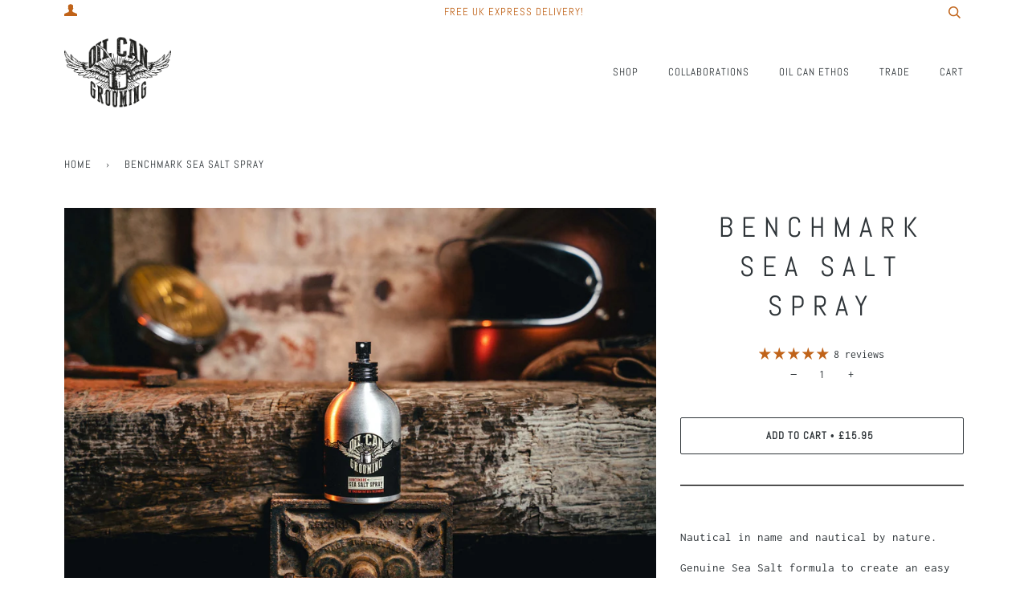

--- FILE ---
content_type: text/css
request_url: https://oilcangrooming.com/cdn/shop/t/15/assets/theme.scss.css?v=14860791475853473601763071756
body_size: 30053
content:
@charset "UTF-8";@font-face{font-family:Abel;font-weight:400;font-style:normal;src:url(//oilcangrooming.com/cdn/fonts/abel/abel_n4.0254805ccf79872a96d53996a984f2b9039f9995.woff2) format("woff2"),url(//oilcangrooming.com/cdn/fonts/abel/abel_n4.635ebaebd760542724b79271de73bae7c2091173.woff) format("woff")}@font-face{font-family:Inconsolata;font-weight:400;font-style:normal;src:url(//oilcangrooming.com/cdn/fonts/inconsolata/inconsolata_n4.8e0be9241e16b6e6311249bed21adcbee343bcd1.woff2) format("woff2"),url(//oilcangrooming.com/cdn/fonts/inconsolata/inconsolata_n4.c913b3219f7cc7a03a6565e54733068641b83be2.woff) format("woff")}@font-face{font-family:Abel;font-weight:400;font-style:normal;src:url(//oilcangrooming.com/cdn/fonts/abel/abel_n4.0254805ccf79872a96d53996a984f2b9039f9995.woff2) format("woff2"),url(//oilcangrooming.com/cdn/fonts/abel/abel_n4.635ebaebd760542724b79271de73bae7c2091173.woff) format("woff")}@font-face{font-family:Inconsolata;font-weight:700;font-style:normal;src:url(//oilcangrooming.com/cdn/fonts/inconsolata/inconsolata_n7.42ffb2ea5578e6e88edd291e392dab233d946720.woff2) format("woff2"),url(//oilcangrooming.com/cdn/fonts/inconsolata/inconsolata_n7.f8fd13bf56b4d5d5891a97e9dc61ee446a880def.woff) format("woff")}@font-face{font-family:icons;src:url(//oilcangrooming.com/cdn/shop/t/15/assets/icons.eot?v=33645675370527648931581079077);src:url(//oilcangrooming.com/cdn/shop/t/15/assets/icons.eot?v=33645675370527648931581079077#iefix) format("embedded-opentype"),url(//oilcangrooming.com/cdn/shop/t/15/assets/icons.woff?v=3715827288646208141581079079) format("woff"),url(//oilcangrooming.com/cdn/shop/t/15/assets/icons.ttf?v=105297763297538311311581079079) format("truetype"),url(//oilcangrooming.com/cdn/shop/t/15/assets/icons.svg?v=80220311310459971271581079078#timber-icons) format("svg");font-weight:400;font-style:normal}*,input,:before,:after{-webkit-box-sizing:border-box;-moz-box-sizing:border-box;box-sizing:border-box}html,body{padding:0;margin:0}article,aside,details,figcaption,figure,footer,header,hgroup,main,nav,section,summary{display:block}audio,canvas,progress,video{display:inline-block;vertical-align:baseline}input[type=number]::-webkit-inner-spin-button,input[type=number]::-webkit-outer-spin-button{height:auto}input[type=search]::-webkit-search-cancel-button,input[type=search]::-webkit-search-decoration{-webkit-appearance:none}.grid,.grid--rev,.grid--full,.grid-uniform{*zoom: 1}.grid:after,.grid--rev:after,.grid--full:after,.grid-uniform:after{content:"";display:table;clear:both}.grid__item.clear{clear:both}.grid,.grid--rev,.grid--full,.grid-uniform{list-style:none;padding:0;margin:0 0 0 -30px}.grid__item{float:left;min-height:1px;padding-left:30px;vertical-align:top;width:100%;-webkit-box-sizing:border-box;-moz-box-sizing:border-box;box-sizing:border-box}.grid--rev{direction:rtl;text-align:left}.grid--rev>.grid__item{direction:ltr;text-align:left;float:right}.grid--full{margin-left:0}.grid--full>.grid__item{padding-left:0}.one-whole{width:100%}.one-half{width:50%}.one-third{width:33.333%}.two-thirds{width:66.666%}.one-quarter{width:25%}.two-quarters{width:50%}.three-quarters{width:75%}.one-fifth{width:20%}.two-fifths{width:40%}.three-fifths{width:60%}.four-fifths{width:80%}.one-sixth{width:16.666%}.two-sixths{width:33.333%}.three-sixths{width:50%}.four-sixths{width:66.666%}.five-sixths{width:83.333%}.one-eighth{width:12.5%}.two-eighths{width:25%}.three-eighths{width:37.5%}.four-eighths{width:50%}.five-eighths{width:62.5%}.six-eighths{width:75%}.seven-eighths{width:87.5%}.one-tenth{width:10%}.two-tenths{width:20%}.three-tenths{width:30%}.four-tenths{width:40%}.five-tenths{width:50%}.six-tenths{width:60%}.seven-tenths{width:70%}.eight-tenths{width:80%}.nine-tenths{width:90%}.one-twelfth{width:8.333%}.two-twelfths{width:16.666%}.three-twelfths{width:25%}.four-twelfths{width:33.333%}.five-twelfths{width:41.666%}.six-twelfths{width:50%}.seven-twelfths{width:58.333%}.eight-twelfths{width:66.666%}.nine-twelfths{width:75%}.ten-twelfths{width:83.333%}.eleven-twelfths{width:91.666%}.show{display:block!important}.hide{display:none!important}.text-left{text-align:left!important}.text-right{text-align:right!important}.text-center{text-align:center!important}.left{float:left!important}.right{float:right!important}@media only screen and (max-width: 480px){.small--one-whole{width:100%}.small--one-half{width:50%}.small--one-third{width:33.333%}.small--two-thirds{width:66.666%}.small--one-quarter{width:25%}.small--two-quarters{width:50%}.small--three-quarters{width:75%}.small--one-fifth{width:20%}.small--two-fifths{width:40%}.small--three-fifths{width:60%}.small--four-fifths{width:80%}.small--one-sixth{width:16.666%}.small--two-sixths{width:33.333%}.small--three-sixths{width:50%}.small--four-sixths{width:66.666%}.small--five-sixths{width:83.333%}.small--one-eighth{width:12.5%}.small--two-eighths{width:25%}.small--three-eighths{width:37.5%}.small--four-eighths{width:50%}.small--five-eighths{width:62.5%}.small--six-eighths{width:75%}.small--seven-eighths{width:87.5%}.small--one-tenth{width:10%}.small--two-tenths{width:20%}.small--three-tenths{width:30%}.small--four-tenths{width:40%}.small--five-tenths{width:50%}.small--six-tenths{width:60%}.small--seven-tenths{width:70%}.small--eight-tenths{width:80%}.small--nine-tenths{width:90%}.small--one-twelfth{width:8.333%}.small--two-twelfths{width:16.666%}.small--three-twelfths{width:25%}.small--four-twelfths{width:33.333%}.small--five-twelfths{width:41.666%}.small--six-twelfths{width:50%}.small--seven-twelfths{width:58.333%}.small--eight-twelfths{width:66.666%}.small--nine-twelfths{width:75%}.small--ten-twelfths{width:83.333%}.small--eleven-twelfths{width:91.666%}.small--show{display:block!important}.small--hide{display:none!important}.small--text-left{text-align:left!important}.small--text-right{text-align:right!important}.small--text-center{text-align:center!important}.small--left{float:left!important}.small--right{float:right!important}.grid-uniform .small--one-half:nth-child(odd),.grid-uniform .small--one-third:nth-child(3n+1),.grid-uniform .small--one-quarter:nth-child(4n+1),.grid-uniform .small--one-fifth:nth-child(5n+1),.grid-uniform .small--one-sixth:nth-child(6n+1),.grid-uniform .small--two-sixths:nth-child(3n+1),.grid-uniform .small--three-sixths:nth-child(odd),.grid-uniform .small--two-eighths:nth-child(4n+1),.grid-uniform .small--four-eighths:nth-child(odd),.grid-uniform .small--five-tenths:nth-child(odd),.grid-uniform .small--one-twelfth:nth-child(12n+1),.grid-uniform .small--two-twelfths:nth-child(6n+1),.grid-uniform .small--three-twelfths:nth-child(4n+1),.grid-uniform .small--four-twelfths:nth-child(3n+1),.grid-uniform .small--six-twelfths:nth-child(odd){clear:both}}@media only screen and (min-width: 481px) and (max-width: 768px){.medium--one-whole{width:100%}.medium--one-half{width:50%}.medium--one-third{width:33.333%}.medium--two-thirds{width:66.666%}.medium--one-quarter{width:25%}.medium--two-quarters{width:50%}.medium--three-quarters{width:75%}.medium--one-fifth{width:20%}.medium--two-fifths{width:40%}.medium--three-fifths{width:60%}.medium--four-fifths{width:80%}.medium--one-sixth{width:16.666%}.medium--two-sixths{width:33.333%}.medium--three-sixths{width:50%}.medium--four-sixths{width:66.666%}.medium--five-sixths{width:83.333%}.medium--one-eighth{width:12.5%}.medium--two-eighths{width:25%}.medium--three-eighths{width:37.5%}.medium--four-eighths{width:50%}.medium--five-eighths{width:62.5%}.medium--six-eighths{width:75%}.medium--seven-eighths{width:87.5%}.medium--one-tenth{width:10%}.medium--two-tenths{width:20%}.medium--three-tenths{width:30%}.medium--four-tenths{width:40%}.medium--five-tenths{width:50%}.medium--six-tenths{width:60%}.medium--seven-tenths{width:70%}.medium--eight-tenths{width:80%}.medium--nine-tenths{width:90%}.medium--one-twelfth{width:8.333%}.medium--two-twelfths{width:16.666%}.medium--three-twelfths{width:25%}.medium--four-twelfths{width:33.333%}.medium--five-twelfths{width:41.666%}.medium--six-twelfths{width:50%}.medium--seven-twelfths{width:58.333%}.medium--eight-twelfths{width:66.666%}.medium--nine-twelfths{width:75%}.medium--ten-twelfths{width:83.333%}.medium--eleven-twelfths{width:91.666%}.medium--show{display:block!important}.medium--hide{display:none!important}.medium--text-left{text-align:left!important}.medium--text-right{text-align:right!important}.medium--text-center{text-align:center!important}.medium--left{float:left!important}.medium--right{float:right!important}.grid-uniform .medium--one-half:nth-child(odd),.grid-uniform .medium--one-third:nth-child(3n+1),.grid-uniform .medium--one-quarter:nth-child(4n+1),.grid-uniform .medium--one-fifth:nth-child(5n+1),.grid-uniform .medium--one-sixth:nth-child(6n+1),.grid-uniform .medium--two-sixths:nth-child(3n+1),.grid-uniform .medium--three-sixths:nth-child(odd),.grid-uniform .medium--two-eighths:nth-child(4n+1),.grid-uniform .medium--four-eighths:nth-child(odd),.grid-uniform .medium--five-tenths:nth-child(odd),.grid-uniform .medium--one-twelfth:nth-child(12n+1),.grid-uniform .medium--two-twelfths:nth-child(6n+1),.grid-uniform .medium--three-twelfths:nth-child(4n+1),.grid-uniform .medium--four-twelfths:nth-child(3n+1),.grid-uniform .medium--six-twelfths:nth-child(odd){clear:both}}@media only screen and (max-width: 768px){.medium-down--one-whole{width:100%}.medium-down--one-half{width:50%}.medium-down--one-third{width:33.333%}.medium-down--two-thirds{width:66.666%}.medium-down--one-quarter{width:25%}.medium-down--two-quarters{width:50%}.medium-down--three-quarters{width:75%}.medium-down--one-fifth{width:20%}.medium-down--two-fifths{width:40%}.medium-down--three-fifths{width:60%}.medium-down--four-fifths{width:80%}.medium-down--one-sixth{width:16.666%}.medium-down--two-sixths{width:33.333%}.medium-down--three-sixths{width:50%}.medium-down--four-sixths{width:66.666%}.medium-down--five-sixths{width:83.333%}.medium-down--one-eighth{width:12.5%}.medium-down--two-eighths{width:25%}.medium-down--three-eighths{width:37.5%}.medium-down--four-eighths{width:50%}.medium-down--five-eighths{width:62.5%}.medium-down--six-eighths{width:75%}.medium-down--seven-eighths{width:87.5%}.medium-down--one-tenth{width:10%}.medium-down--two-tenths{width:20%}.medium-down--three-tenths{width:30%}.medium-down--four-tenths{width:40%}.medium-down--five-tenths{width:50%}.medium-down--six-tenths{width:60%}.medium-down--seven-tenths{width:70%}.medium-down--eight-tenths{width:80%}.medium-down--nine-tenths{width:90%}.medium-down--one-twelfth{width:8.333%}.medium-down--two-twelfths{width:16.666%}.medium-down--three-twelfths{width:25%}.medium-down--four-twelfths{width:33.333%}.medium-down--five-twelfths{width:41.666%}.medium-down--six-twelfths{width:50%}.medium-down--seven-twelfths{width:58.333%}.medium-down--eight-twelfths{width:66.666%}.medium-down--nine-twelfths{width:75%}.medium-down--ten-twelfths{width:83.333%}.medium-down--eleven-twelfths{width:91.666%}.medium-down--show{display:block!important}.medium-down--hide{display:none!important}.medium-down--text-left{text-align:left!important}.medium-down--text-right{text-align:right!important}.medium-down--text-center{text-align:center!important}.medium-down--left{float:left!important}.medium-down--right{float:right!important}.grid-uniform .medium-down--one-half:nth-child(odd),.grid-uniform .medium-down--one-third:nth-child(3n+1),.grid-uniform .medium-down--one-quarter:nth-child(4n+1),.grid-uniform .medium-down--one-fifth:nth-child(5n+1),.grid-uniform .medium-down--one-sixth:nth-child(6n+1),.grid-uniform .medium-down--two-sixths:nth-child(3n+1),.grid-uniform .medium-down--three-sixths:nth-child(odd),.grid-uniform .medium-down--two-eighths:nth-child(4n+1),.grid-uniform .medium-down--four-eighths:nth-child(odd),.grid-uniform .medium-down--five-tenths:nth-child(odd),.grid-uniform .medium-down--one-twelfth:nth-child(12n+1),.grid-uniform .medium-down--two-twelfths:nth-child(6n+1),.grid-uniform .medium-down--three-twelfths:nth-child(4n+1),.grid-uniform .medium-down--four-twelfths:nth-child(3n+1),.grid-uniform .medium-down--six-twelfths:nth-child(odd){clear:both}}@media only screen and (min-width: 769px){.large--one-whole{width:100%}.large--one-half{width:50%}.large--one-third{width:33.333%}.large--two-thirds{width:66.666%}.large--one-quarter{width:25%}.large--two-quarters{width:50%}.large--three-quarters{width:75%}.large--one-fifth{width:20%}.large--two-fifths{width:40%}.large--three-fifths{width:60%}.large--four-fifths{width:80%}.large--one-sixth{width:16.666%}.large--two-sixths{width:33.333%}.large--three-sixths{width:50%}.large--four-sixths{width:66.666%}.large--five-sixths{width:83.333%}.large--one-eighth{width:12.5%}.large--two-eighths{width:25%}.large--three-eighths{width:37.5%}.large--four-eighths{width:50%}.large--five-eighths{width:62.5%}.large--six-eighths{width:75%}.large--seven-eighths{width:87.5%}.large--one-tenth{width:10%}.large--two-tenths{width:20%}.large--three-tenths{width:30%}.large--four-tenths{width:40%}.large--five-tenths{width:50%}.large--six-tenths{width:60%}.large--seven-tenths{width:70%}.large--eight-tenths{width:80%}.large--nine-tenths{width:90%}.large--one-twelfth{width:8.333%}.large--two-twelfths{width:16.666%}.large--three-twelfths{width:25%}.large--four-twelfths{width:33.333%}.large--five-twelfths{width:41.666%}.large--six-twelfths{width:50%}.large--seven-twelfths{width:58.333%}.large--eight-twelfths{width:66.666%}.large--nine-twelfths{width:75%}.large--ten-twelfths{width:83.333%}.large--eleven-twelfths{width:91.666%}.large--show{display:block!important}.large--hide{display:none!important}.large--text-left{text-align:left!important}.large--text-right{text-align:right!important}.large--text-center{text-align:center!important}.large--left{float:left!important}.large--right{float:right!important}.grid-uniform .large--one-half:nth-child(odd),.grid-uniform .large--one-third:nth-child(3n+1),.grid-uniform .large--one-quarter:nth-child(4n+1),.grid-uniform .large--one-fifth:nth-child(5n+1),.grid-uniform .large--one-sixth:nth-child(6n+1),.grid-uniform .large--two-sixths:nth-child(3n+1),.grid-uniform .large--three-sixths:nth-child(odd),.grid-uniform .large--two-eighths:nth-child(4n+1),.grid-uniform .large--four-eighths:nth-child(odd),.grid-uniform .large--five-tenths:nth-child(odd),.grid-uniform .large--one-twelfth:nth-child(12n+1),.grid-uniform .large--two-twelfths:nth-child(6n+1),.grid-uniform .large--three-twelfths:nth-child(4n+1),.grid-uniform .large--four-twelfths:nth-child(3n+1),.grid-uniform .large--six-twelfths:nth-child(odd){clear:both}}.vertical-align{position:relative;top:50%;-webkit-transform:translateY(-50%);-ms-transform:translateY(-50%);transform:translateY(-50%)}[class*=push--]{position:relative}.push--one-whole{left:100%}.push--one-half{left:50%}.push--one-third{left:33.333%}.push--two-thirds{left:66.666%}.push--one-quarter{left:25%}.push--two-quarters{left:50%}.push--three-quarters{left:75%}.push--one-fifth{left:20%}.push--two-fifths{left:40%}.push--three-fifths{left:60%}.push--four-fifths{left:80%}.push--one-sixth{left:16.666%}.push--two-sixths{left:33.333%}.push--three-sixths{left:50%}.push--four-sixths{left:66.666%}.push--five-sixths{left:83.333%}.push--one-eighth{left:12.5%}.push--two-eighths{left:25%}.push--three-eighths{left:37.5%}.push--four-eighths{left:50%}.push--five-eighths{left:62.5%}.push--six-eighths{left:75%}.push--seven-eighths{left:87.5%}.push--one-tenth{left:10%}.push--two-tenths{left:20%}.push--three-tenths{left:30%}.push--four-tenths{left:40%}.push--five-tenths{left:50%}.push--six-tenths{left:60%}.push--seven-tenths{left:70%}.push--eight-tenths{left:80%}.push--nine-tenths{left:90%}.push--one-twelfth{left:8.333%}.push--two-twelfths{left:16.666%}.push--three-twelfths{left:25%}.push--four-twelfths{left:33.333%}.push--five-twelfths{left:41.666%}.push--six-twelfths{left:50%}.push--seven-twelfths{left:58.333%}.push--eight-twelfths{left:66.666%}.push--nine-twelfths{left:75%}.push--ten-twelfths{left:83.333%}.push--eleven-twelfths{left:91.666%}@media only screen and (min-width: 481px) and (max-width: 768px){.push--medium--one-whole{left:100%}.push--medium--one-half{left:50%}.push--medium--one-third{left:33.333%}.push--medium--two-thirds{left:66.666%}.push--medium--one-quarter{left:25%}.push--medium--two-quarters{left:50%}.push--medium--three-quarters{left:75%}.push--medium--one-fifth{left:20%}.push--medium--two-fifths{left:40%}.push--medium--three-fifths{left:60%}.push--medium--four-fifths{left:80%}.push--medium--one-sixth{left:16.666%}.push--medium--two-sixths{left:33.333%}.push--medium--three-sixths{left:50%}.push--medium--four-sixths{left:66.666%}.push--medium--five-sixths{left:83.333%}.push--medium--one-eighth{left:12.5%}.push--medium--two-eighths{left:25%}.push--medium--three-eighths{left:37.5%}.push--medium--four-eighths{left:50%}.push--medium--five-eighths{left:62.5%}.push--medium--six-eighths{left:75%}.push--medium--seven-eighths{left:87.5%}.push--medium--one-tenth{left:10%}.push--medium--two-tenths{left:20%}.push--medium--three-tenths{left:30%}.push--medium--four-tenths{left:40%}.push--medium--five-tenths{left:50%}.push--medium--six-tenths{left:60%}.push--medium--seven-tenths{left:70%}.push--medium--eight-tenths{left:80%}.push--medium--nine-tenths{left:90%}.push--medium--one-twelfth{left:8.333%}.push--medium--two-twelfths{left:16.666%}.push--medium--three-twelfths{left:25%}.push--medium--four-twelfths{left:33.333%}.push--medium--five-twelfths{left:41.666%}.push--medium--six-twelfths{left:50%}.push--medium--seven-twelfths{left:58.333%}.push--medium--eight-twelfths{left:66.666%}.push--medium--nine-twelfths{left:75%}.push--medium--ten-twelfths{left:83.333%}.push--medium--eleven-twelfths{left:91.666%}}@media only screen and (max-width: 768px){.push--medium-down--one-whole{left:100%}.push--medium-down--one-half{left:50%}.push--medium-down--one-third{left:33.333%}.push--medium-down--two-thirds{left:66.666%}.push--medium-down--one-quarter{left:25%}.push--medium-down--two-quarters{left:50%}.push--medium-down--three-quarters{left:75%}.push--medium-down--one-fifth{left:20%}.push--medium-down--two-fifths{left:40%}.push--medium-down--three-fifths{left:60%}.push--medium-down--four-fifths{left:80%}.push--medium-down--one-sixth{left:16.666%}.push--medium-down--two-sixths{left:33.333%}.push--medium-down--three-sixths{left:50%}.push--medium-down--four-sixths{left:66.666%}.push--medium-down--five-sixths{left:83.333%}.push--medium-down--one-eighth{left:12.5%}.push--medium-down--two-eighths{left:25%}.push--medium-down--three-eighths{left:37.5%}.push--medium-down--four-eighths{left:50%}.push--medium-down--five-eighths{left:62.5%}.push--medium-down--six-eighths{left:75%}.push--medium-down--seven-eighths{left:87.5%}.push--medium-down--one-tenth{left:10%}.push--medium-down--two-tenths{left:20%}.push--medium-down--three-tenths{left:30%}.push--medium-down--four-tenths{left:40%}.push--medium-down--five-tenths{left:50%}.push--medium-down--six-tenths{left:60%}.push--medium-down--seven-tenths{left:70%}.push--medium-down--eight-tenths{left:80%}.push--medium-down--nine-tenths{left:90%}.push--medium-down--one-twelfth{left:8.333%}.push--medium-down--two-twelfths{left:16.666%}.push--medium-down--three-twelfths{left:25%}.push--medium-down--four-twelfths{left:33.333%}.push--medium-down--five-twelfths{left:41.666%}.push--medium-down--six-twelfths{left:50%}.push--medium-down--seven-twelfths{left:58.333%}.push--medium-down--eight-twelfths{left:66.666%}.push--medium-down--nine-twelfths{left:75%}.push--medium-down--ten-twelfths{left:83.333%}.push--medium-down--eleven-twelfths{left:91.666%}}@media only screen and (min-width: 769px){.push--large--one-whole{left:100%}.push--large--one-half{left:50%}.push--large--one-third{left:33.333%}.push--large--two-thirds{left:66.666%}.push--large--one-quarter{left:25%}.push--large--two-quarters{left:50%}.push--large--three-quarters{left:75%}.push--large--one-fifth{left:20%}.push--large--two-fifths{left:40%}.push--large--three-fifths{left:60%}.push--large--four-fifths{left:80%}.push--large--one-sixth{left:16.666%}.push--large--two-sixths{left:33.333%}.push--large--three-sixths{left:50%}.push--large--four-sixths{left:66.666%}.push--large--five-sixths{left:83.333%}.push--large--one-eighth{left:12.5%}.push--large--two-eighths{left:25%}.push--large--three-eighths{left:37.5%}.push--large--four-eighths{left:50%}.push--large--five-eighths{left:62.5%}.push--large--six-eighths{left:75%}.push--large--seven-eighths{left:87.5%}.push--large--one-tenth{left:10%}.push--large--two-tenths{left:20%}.push--large--three-tenths{left:30%}.push--large--four-tenths{left:40%}.push--large--five-tenths{left:50%}.push--large--six-tenths{left:60%}.push--large--seven-tenths{left:70%}.push--large--eight-tenths{left:80%}.push--large--nine-tenths{left:90%}.push--large--one-twelfth{left:8.333%}.push--large--two-twelfths{left:16.666%}.push--large--three-twelfths{left:25%}.push--large--four-twelfths{left:33.333%}.push--large--five-twelfths{left:41.666%}.push--large--six-twelfths{left:50%}.push--large--seven-twelfths{left:58.333%}.push--large--eight-twelfths{left:66.666%}.push--large--nine-twelfths{left:75%}.push--large--ten-twelfths{left:83.333%}.push--large--eleven-twelfths{left:91.666%}}[class*=pull--]{position:relative}.pull--one-whole{right:100%}.pull--one-half{right:50%}.pull--one-third{right:33.333%}.pull--two-thirds{right:66.666%}.pull--one-quarter{right:25%}.pull--two-quarters{right:50%}.pull--three-quarters{right:75%}.pull--one-fifth{right:20%}.pull--two-fifths{right:40%}.pull--three-fifths{right:60%}.pull--four-fifths{right:80%}.pull--one-sixth{right:16.666%}.pull--two-sixths{right:33.333%}.pull--three-sixths{right:50%}.pull--four-sixths{right:66.666%}.pull--five-sixths{right:83.333%}.pull--one-eighth{right:12.5%}.pull--two-eighths{right:25%}.pull--three-eighths{right:37.5%}.pull--four-eighths{right:50%}.pull--five-eighths{right:62.5%}.pull--six-eighths{right:75%}.pull--seven-eighths{right:87.5%}.pull--one-tenth{right:10%}.pull--two-tenths{right:20%}.pull--three-tenths{right:30%}.pull--four-tenths{right:40%}.pull--five-tenths{right:50%}.pull--six-tenths{right:60%}.pull--seven-tenths{right:70%}.pull--eight-tenths{right:80%}.pull--nine-tenths{right:90%}.pull--one-twelfth{right:8.333%}.pull--two-twelfths{right:16.666%}.pull--three-twelfths{right:25%}.pull--four-twelfths{right:33.333%}.pull--five-twelfths{right:41.666%}.pull--six-twelfths{right:50%}.pull--seven-twelfths{right:58.333%}.pull--eight-twelfths{right:66.666%}.pull--nine-twelfths{right:75%}.pull--ten-twelfths{right:83.333%}.pull--eleven-twelfths{right:91.666%}@media only screen and (min-width: 481px) and (max-width: 768px){.pull--medium--one-whole{right:100%}.pull--medium--one-half{right:50%}.pull--medium--one-third{right:33.333%}.pull--medium--two-thirds{right:66.666%}.pull--medium--one-quarter{right:25%}.pull--medium--two-quarters{right:50%}.pull--medium--three-quarters{right:75%}.pull--medium--one-fifth{right:20%}.pull--medium--two-fifths{right:40%}.pull--medium--three-fifths{right:60%}.pull--medium--four-fifths{right:80%}.pull--medium--one-sixth{right:16.666%}.pull--medium--two-sixths{right:33.333%}.pull--medium--three-sixths{right:50%}.pull--medium--four-sixths{right:66.666%}.pull--medium--five-sixths{right:83.333%}.pull--medium--one-eighth{right:12.5%}.pull--medium--two-eighths{right:25%}.pull--medium--three-eighths{right:37.5%}.pull--medium--four-eighths{right:50%}.pull--medium--five-eighths{right:62.5%}.pull--medium--six-eighths{right:75%}.pull--medium--seven-eighths{right:87.5%}.pull--medium--one-tenth{right:10%}.pull--medium--two-tenths{right:20%}.pull--medium--three-tenths{right:30%}.pull--medium--four-tenths{right:40%}.pull--medium--five-tenths{right:50%}.pull--medium--six-tenths{right:60%}.pull--medium--seven-tenths{right:70%}.pull--medium--eight-tenths{right:80%}.pull--medium--nine-tenths{right:90%}.pull--medium--one-twelfth{right:8.333%}.pull--medium--two-twelfths{right:16.666%}.pull--medium--three-twelfths{right:25%}.pull--medium--four-twelfths{right:33.333%}.pull--medium--five-twelfths{right:41.666%}.pull--medium--six-twelfths{right:50%}.pull--medium--seven-twelfths{right:58.333%}.pull--medium--eight-twelfths{right:66.666%}.pull--medium--nine-twelfths{right:75%}.pull--medium--ten-twelfths{right:83.333%}.pull--medium--eleven-twelfths{right:91.666%}}@media only screen and (max-width: 768px){.pull--medium-down--one-whole{right:100%}.pull--medium-down--one-half{right:50%}.pull--medium-down--one-third{right:33.333%}.pull--medium-down--two-thirds{right:66.666%}.pull--medium-down--one-quarter{right:25%}.pull--medium-down--two-quarters{right:50%}.pull--medium-down--three-quarters{right:75%}.pull--medium-down--one-fifth{right:20%}.pull--medium-down--two-fifths{right:40%}.pull--medium-down--three-fifths{right:60%}.pull--medium-down--four-fifths{right:80%}.pull--medium-down--one-sixth{right:16.666%}.pull--medium-down--two-sixths{right:33.333%}.pull--medium-down--three-sixths{right:50%}.pull--medium-down--four-sixths{right:66.666%}.pull--medium-down--five-sixths{right:83.333%}.pull--medium-down--one-eighth{right:12.5%}.pull--medium-down--two-eighths{right:25%}.pull--medium-down--three-eighths{right:37.5%}.pull--medium-down--four-eighths{right:50%}.pull--medium-down--five-eighths{right:62.5%}.pull--medium-down--six-eighths{right:75%}.pull--medium-down--seven-eighths{right:87.5%}.pull--medium-down--one-tenth{right:10%}.pull--medium-down--two-tenths{right:20%}.pull--medium-down--three-tenths{right:30%}.pull--medium-down--four-tenths{right:40%}.pull--medium-down--five-tenths{right:50%}.pull--medium-down--six-tenths{right:60%}.pull--medium-down--seven-tenths{right:70%}.pull--medium-down--eight-tenths{right:80%}.pull--medium-down--nine-tenths{right:90%}.pull--medium-down--one-twelfth{right:8.333%}.pull--medium-down--two-twelfths{right:16.666%}.pull--medium-down--three-twelfths{right:25%}.pull--medium-down--four-twelfths{right:33.333%}.pull--medium-down--five-twelfths{right:41.666%}.pull--medium-down--six-twelfths{right:50%}.pull--medium-down--seven-twelfths{right:58.333%}.pull--medium-down--eight-twelfths{right:66.666%}.pull--medium-down--nine-twelfths{right:75%}.pull--medium-down--ten-twelfths{right:83.333%}.pull--medium-down--eleven-twelfths{right:91.666%}}@media only screen and (min-width: 769px){.pull--large--one-whole{right:100%}.pull--large--one-half{right:50%}.pull--large--one-third{right:33.333%}.pull--large--two-thirds{right:66.666%}.pull--large--one-quarter{right:25%}.pull--large--two-quarters{right:50%}.pull--large--three-quarters{right:75%}.pull--large--one-fifth{right:20%}.pull--large--two-fifths{right:40%}.pull--large--three-fifths{right:60%}.pull--large--four-fifths{right:80%}.pull--large--one-sixth{right:16.666%}.pull--large--two-sixths{right:33.333%}.pull--large--three-sixths{right:50%}.pull--large--four-sixths{right:66.666%}.pull--large--five-sixths{right:83.333%}.pull--large--one-eighth{right:12.5%}.pull--large--two-eighths{right:25%}.pull--large--three-eighths{right:37.5%}.pull--large--four-eighths{right:50%}.pull--large--five-eighths{right:62.5%}.pull--large--six-eighths{right:75%}.pull--large--seven-eighths{right:87.5%}.pull--large--one-tenth{right:10%}.pull--large--two-tenths{right:20%}.pull--large--three-tenths{right:30%}.pull--large--four-tenths{right:40%}.pull--large--five-tenths{right:50%}.pull--large--six-tenths{right:60%}.pull--large--seven-tenths{right:70%}.pull--large--eight-tenths{right:80%}.pull--large--nine-tenths{right:90%}.pull--large--one-twelfth{right:8.333%}.pull--large--two-twelfths{right:16.666%}.pull--large--three-twelfths{right:25%}.pull--large--four-twelfths{right:33.333%}.pull--large--five-twelfths{right:41.666%}.pull--large--six-twelfths{right:50%}.pull--large--seven-twelfths{right:58.333%}.pull--large--eight-twelfths{right:66.666%}.pull--large--nine-twelfths{right:75%}.pull--large--ten-twelfths{right:83.333%}.pull--large--eleven-twelfths{right:91.666%}}body,input,textarea,button,select{font-size:14px;line-height:1.6;font-family:Inconsolata,monospace;color:#2e3438;font-weight:400;-webkit-font-smoothing:antialiased;-webkit-text-size-adjust:100%}.title,h1,.h1,h2,.h2,h3,.h3,.sky-pilot-access-denied h5,.sky-pilot-access-denied .h5,h4,.h4,h5,.h5,h6,.h6,.header-logo,.home__title,.title--flex,.product-form label,.password__hero{font-family:Abel,sans-serif;font-weight:400;font-style:normal;text-transform:uppercase;letter-spacing:1px}.body,.h1--body,.h2--body,.h3--body,.h4--body,.h5--body,.h6--body,p{font-family:Inconsolata,monospace;font-weight:400;font-style:normal}.accent,.uppercase,.nav--mobile .main-menu li a.nav-link,.nav--desktop .main-menu>li>a,.nav--desktop .grandparent .parent .child a,.nav--desktop .grandparent>.main-menu-dropdown>ul>.parent>a,.nav--desktop .grandparent>.main-menu-dropdown>ul>.child>a,.nav--desktop .main-menu>.parent>.main-menu-dropdown,.footer-social,.footer-payment,.sticker,.share__link,.sidebar__item a,.selector-wrapper label,.quantity-selector__wrapper label,.blog__tag,.item__vendor,.product__add__message,.h1--accent,.h2--accent,.h3--accent,.h4--accent,.h5--accent,.home__subtitle,.h6--accent,.footer-secondary,.footer-quicklinks,.breadcrumb{font-family:Abel,sans-serif;font-weight:400;font-style:normal;text-transform:uppercase;letter-spacing:1px}.accent .strong,.uppercase .strong,.nav--mobile .main-menu li a.nav-link .strong,.nav--desktop .main-menu>li>a .strong,.nav--desktop .grandparent .parent .child a .strong,.nav--desktop .grandparent>.main-menu-dropdown>ul>.parent>a .strong,.nav--desktop .grandparent>.main-menu-dropdown>ul>.child>a .strong,.nav--desktop .main-menu>.parent>.main-menu-dropdown .strong,.footer-social .strong,.footer-payment .strong,.sticker .strong,.share__link .strong,.sidebar__item a .strong,.selector-wrapper label .strong,.quantity-selector__wrapper label .strong,.blog__tag .strong,.item__vendor .strong,.product__add__message .strong,.h1--accent .strong,.h2--accent .strong,.h3--accent .strong,.h4--accent .strong,.h5--accent .strong,.home__subtitle .strong,.h6--accent .strong,.footer-secondary .strong,.footer-quicklinks .strong,.breadcrumb .strong,.accent.strong,.strong.uppercase,.nav--mobile .main-menu li a.strong.nav-link,.nav--desktop .main-menu>li>a.strong,.nav--desktop .grandparent .parent .child a.strong,.nav--desktop .grandparent>.main-menu-dropdown>ul>.parent>a.strong,.nav--desktop .grandparent>.main-menu-dropdown>ul>.child>a.strong,.nav--desktop .main-menu>.parent>.strong.main-menu-dropdown,.strong.footer-social,.strong.footer-payment,.strong.sticker,.strong.share__link,.sidebar__item a.strong,.selector-wrapper label.strong,.quantity-selector__wrapper label.strong,.strong.blog__tag,.strong.item__vendor,.strong.product__add__message,.strong.h1--accent,.strong.h2--accent,.strong.h3--accent,.strong.h4--accent,.strong.h5--accent,.strong.home__subtitle,.strong.h6--accent,.strong.footer-secondary,.strong.footer-quicklinks,.strong.breadcrumb{font-weight:700}.uppercase,.nav--mobile .main-menu li a.nav-link,.nav--desktop .main-menu>li>a,.nav--desktop .grandparent .parent .child a,.nav--desktop .grandparent>.main-menu-dropdown>ul>.parent>a,.nav--desktop .grandparent>.main-menu-dropdown>ul>.child>a,.nav--desktop .main-menu>.parent>.main-menu-dropdown,.footer-social,.footer-payment,.sticker,.share__link,.sidebar__item a,.selector-wrapper label,.quantity-selector__wrapper label,.blog__tag,.item__vendor,.product__add__message{font-size:12.88px}h1,.h1,h2,.h2,h3,.h3,.sky-pilot-access-denied h5,.sky-pilot-access-denied .h5,h4,.h4,h5,.h5,h6,.h6{margin:0 0 .75em;line-height:1.4}h1 a,.h1 a,h2 a,.h2 a,h3 a,.h3 a,.sky-pilot-access-denied h5 a,.sky-pilot-access-denied .h5 a,h4 a,.h4 a,h5 a,.h5 a,h6 a,.h6 a{text-decoration:none;font-weight:inherit}h1 .strong,.h1 .strong,h1.strong,.strong.h1,h2 .strong,.h2 .strong,h2.strong,.strong.h2,h3 .strong,.h3 .strong,.sky-pilot-access-denied h5 .strong,.sky-pilot-access-denied .h5 .strong,h3.strong,.strong.h3,.sky-pilot-access-denied h5.strong,.sky-pilot-access-denied .strong.h5,h4 .strong,.h4 .strong,h4.strong,.strong.h4,h5 .strong,.h5 .strong,h5.strong,.strong.h5,h6 .strong,.h6 .strong,h6.strong,.strong.h6{font-weight:700}h1,.h1{font-size:3.21429em}@media screen and (max-width: 480px){h1,.h1{font-size:2.5em}}h2,.h2{font-size:2.5em}@media screen and (max-width: 480px){h2,.h2{font-size:1.96429em}}h3,.h3,.sky-pilot-access-denied h5,.sky-pilot-access-denied .h5{font-size:1.96429em}@media screen and (max-width: 480px){h3,.h3,.sky-pilot-access-denied h5,.sky-pilot-access-denied .h5{font-size:1.78571em}}h4,.h4{font-size:1.78571em}@media screen and (max-width: 480px){h4,.h4{font-size:1.60714em}}h5,.h5{font-size:1.42857em}h6,.h6{font-size:1.25em}.h1--accent{font-size:2.36571em}@media screen and (max-width: 480px){.h1--accent{font-size:1.84em}}.h2--accent{font-size:1.84em}@media screen and (max-width: 480px){.h2--accent{font-size:1.44571em}}.h3--accent{font-size:1.44571em}@media screen and (max-width: 480px){.h3--accent{font-size:1.31429em}}.h4--accent{font-size:1.31429em}@media screen and (max-width: 480px){.h4--accent{font-size:1.18286em}}.h5--accent,.home__subtitle{font-size:1.05143em}.h6--accent,.footer-secondary,.footer-quicklinks,.breadcrumb{font-size:.92em}.h1--accent,.h2--accent,.h3--accent,.h4--accent,.h5--accent,.home__subtitle,.h6--accent,.footer-secondary,.footer-quicklinks,.breadcrumb{letter-spacing:1px;margin:0 0 .75em;line-height:1.4}.h1--accent a,.h2--accent a,.h3--accent a,.h4--accent a,.h5--accent a,.home__subtitle a,.h6--accent a,.footer-secondary a,.footer-quicklinks a,.breadcrumb a{text-decoration:none;font-weight:inherit}.h1--accent .strong,.h1--accent.strong,.h2--accent .strong,.h2--accent.strong,.h3--accent .strong,.h3--accent.strong,.h4--accent .strong,.h4--accent.strong,.h5--accent .strong,.home__subtitle .strong,.h5--accent.strong,.strong.home__subtitle,.h6--accent .strong,.footer-secondary .strong,.footer-quicklinks .strong,.breadcrumb .strong,.h6--accent.strong,.strong.footer-secondary,.strong.footer-quicklinks,.strong.breadcrumb{font-weight:700}.h1--body{font-size:2.7em}@media screen and (max-width: 480px){.h1--body{font-size:2.1em}}.h2--body{font-size:2.1em}@media screen and (max-width: 480px){.h2--body{font-size:1.65em}}.h3--body{font-size:1.65em}@media screen and (max-width: 480px){.h3--body{font-size:1.5em}}.h4--body{font-size:1.5em}@media screen and (max-width: 480px){.h4--body{font-size:1.35em}}.h5--body{font-size:1.2em}.h6--body{font-size:1.05em}.h1--body,.h2--body,.h3--body,.h4--body,.h5--body,.h6--body{text-transform:none;letter-spacing:0px;margin:0 0 .75em;line-height:1.4}.h1--body a,.h2--body a,.h3--body a,.h4--body a,.h5--body a,.h6--body a{text-decoration:none;font-weight:inherit}p{font-size:14.7px;margin:0 0 15px}p img{margin:0}em,.em{font-style:italic}b,strong,.strong{font-weight:700}small,.small,.item__price p{font-size:.945em}sup,sub,.sup,.sub{position:relative;font-size:60%;vertical-align:baseline}sup,.sup{top:-.5em}sub,.sub{bottom:-.5em}s,.s{text-decoration:line-through;opacity:.5}blockquote{font-size:1.18125em;line-height:1.71;font-style:italic;margin:0 0 30px;padding:15px 30px;border-left:1px solid rgba(0,0,0,0)}blockquote p{margin-bottom:0}blockquote p+cite{margin-top:15px}blockquote cite{display:block;font-size:.7875em}blockquote cite:before{content:"\2014  "}code,pre{font-family:Consolas,monospace;font-size:1em;border:0 none;border-left:1px solid rgba(0,0,0,0);padding:0 2px}pre{overflow:auto;padding:15px;margin:0 0 30px}.unicode{font-family:Lucida Sans Unicode,"Arial Unicode MS, Arial"}.lt-ie9 .unicode{display:none}hr{clear:both;border-top:solid rgba(0,0,0,0);border-width:1px 0 0;margin:30px 0;height:0}hr.hr--small{margin:15px 0}hr.hr--double{margin:60px 0}hr.hr--clear{border-top-color:transparent}hr.hr--dash{margin:30px auto;width:80px}hr.hr--thick{border-width:2px 0 0}hr.hr--underline{margin-top:10px;margin-bottom:20px}ul,ol{margin:0 0 30px;padding:0}ul{list-style:none outside}ol{list-style:decimal}ul ul,ul ol,ol ol,ol ul{margin:4px 0 5px 20px}li{margin-bottom:.25em}ol,ul.square,ul.disc,.rte ul{margin-left:20px}ul.square{list-style:square outside}ul.disc,.rte ul{list-style:disc outside}ol.alpha{list-style:lower-alpha outside}.inline-list li{display:inline-block;margin-bottom:0}body:not(.template-index){background-color:#fff}[tabindex="-1"]:focus{outline:none}.wrapper,.charge_rabbit,.sky-pilot{*zoom: 1;max-width:1180px;margin:0 auto;padding:0 15px}.wrapper:after,.charge_rabbit:after,.sky-pilot:after{content:"";display:table;clear:both}@media screen and (min-width: 480px){.wrapper,.charge_rabbit,.sky-pilot{padding:0 30px}}.main-content{display:block;padding-bottom:120px}.section-header{margin-bottom:20px}@media screen and (min-width: 769px){.section-header{display:table;width:100%}.section-header__title{margin-bottom:12px}.section-header__left{display:table-cell;vertical-align:middle;margin-bottom:0}.section-header__left h1,.section-header__left .h1,.section-header__left h2,.section-header__left .h2,.section-header__left h3,.section-header__left .h3,.section-header__left .sky-pilot-access-denied h5,.sky-pilot-access-denied .section-header__left h5,.section-header__left .sky-pilot-access-denied .h5,.sky-pilot-access-denied .section-header__left .h5,.section-header__left h4,.section-header__left .h4{margin-bottom:0}.section-header__right{display:table-cell;vertical-align:middle;text-align:right}}@media screen and (min-width: 769px) and (max-width: 768px){.section-header__right{margin-bottom:30px}}.section-header__right .btn,.section-header__right .btn--secondary,.section-header__right input[type=submit],.section-header__right .spr-summary-actions-newreview,.section-header__right .sky-pilot-access-denied a,.sky-pilot-access-denied .section-header__right a,.section-header__right .charge_rabbit .login_or_signup a#login_link,.charge_rabbit .login_or_signup .section-header__right a#login_link,.section-header__right .charge_rabbit .login_or_signup a#signup_link,.charge_rabbit .login_or_signup .section-header__right a#signup_link,.section-header__right .charge_rabbit a.update-card-link,.charge_rabbit .section-header__right a.update-card-link,.section-header__right .charge_rabbit a.update-address-link,.charge_rabbit .section-header__right a.update-address-link,.section-header__right .charge_rabbit .continue_shopping a,.charge_rabbit .continue_shopping .section-header__right a,.section-header__right .charge_rabbit .cancel-subscription-wrapper a,.charge_rabbit .cancel-subscription-wrapper .section-header__right a,.section-header__right .charge_rabbit a.cancel-subscription-link,.charge_rabbit .section-header__right a.cancel-subscription-link{margin-top:3px!important}.section-header__right .form-horizontal,.section-header__right .collection-view{display:inline-block;vertical-align:middle}@media screen and (min-width: 481px){.section-header__right label+select,.section-header__right .collection-view{margin-left:15px}}.collection-view{display:inline-block;border:1px solid rgba(0,0,0,0);border-radius:2px;padding:0 5px;height:37px;overflow:hidden}@media screen and (min-width: 769px){.collection-view{display:inline-block}}.change-view{display:block;background:none;border:0 none;float:left;padding:10px 8px;color:#0000;line-height:1}.change-view:hover,.change-view:focus{color:#2e3438}.change-view--active{cursor:default;color:#2e3438}.icon-fallback-text .icon,.icon-fallback-text .slick-next,.icon-fallback-text .slick-prev{display:none}.supports-fontface .icon-fallback-text .icon,.supports-fontface .icon-fallback-text .slick-next,.supports-fontface .icon-fallback-text .slick-prev{display:inline-block}.supports-fontface .icon-fallback-text .fallback-text{clip:rect(0 0 0 0);overflow:hidden;position:absolute;height:1px;width:1px}.icon:before,.slick-next:before,.slick-prev:before{display:none}.supports-fontface .icon:before,.supports-fontface .slick-next:before,.supports-fontface .slick-prev:before{display:inline;font-family:icons;text-decoration:none;speak:none;font-style:normal;font-weight:400;font-variant:normal;text-transform:none;line-height:1;-webkit-font-smoothing:antialiased;-moz-osx-font-smoothing:grayscale}.icon-amazon_payments:before{content:"\e800"}.icon-american_express:before{content:"A"}.icon-apple_pay:before{content:"\e90c"}.icon-arrow-down:before{content:"\e607"}.icon-arrow-left:before,.slick-prev:before{content:"\e901"}.icon-arrow-right:before,.slick-next:before{content:"\e902"}.icon-bitcoin:before{content:"B"}.icon-cart:before{content:"\e600"}.icon-cirrus:before{content:"\e904"}.icon-customer:before{content:"\e605"}.icon-dankort:before{content:"d"}.icon-diners_club:before{content:"c"}.icon-discover:before{content:"D"}.icon-dogecoin:before{content:"\e908"}.icon-dwolla:before{content:"\e903"}.icon-facebook:before{content:"\e609"}.icon-fancy:before{content:"F"}.icon-forbrugsforeningen:before{content:"\e905"}.icon-google_plus:before{content:"\e90a"}.icon-hamburger:before{content:"\e601"}.icon-instagram:before{content:"\e907"}.icon-interac:before{content:"I"}.icon-jcb:before{content:"J"}.icon-litecoin:before{content:"\e909"}.icon-maestro:before{content:"\e906"}.icon-master:before{content:"\e90b"}.icon-minus:before{content:"\e602"}.icon-paypal:before{content:"P"}.icon-pinterest:before{content:"\e608"}.icon-plus:before{content:"\e603"}.icon-rss:before{content:"r"}.icon-search:before{content:"s"}.icon-shopify_pay:before{content:"\e900"}.icon-snapchat:before{content:"\e90d"}.icon-tumblr:before{content:"t"}.icon-twitter:before{content:"T"}.icon-vimeo:before{content:"v"}.icon-visa:before{content:"V"}.icon-x:before{content:"\e604"}.icon-youtube:before{content:"y"}.social-icons li{margin:0 15px 15px;vertical-align:middle}@media screen and (min-width: 481px){.social-icons li{margin-left:0}}.social-icons li .icon,.social-icons li .slick-next,.social-icons li .slick-prev{font-size:20px;line-height:20px}.social-icons li a{color:#2e3438}.social-icons li a:hover{color:#171a1c}.rte{margin-bottom:15px;word-wrap:break-word}.rte h1,.rte .h1,.rte h2,.rte .h2,.rte h3,.rte .h3,.rte .sky-pilot-access-denied h5,.sky-pilot-access-denied .rte h5,.rte .sky-pilot-access-denied .h5,.sky-pilot-access-denied .rte .h5,.rte h4,.rte .h4,.rte h5,.rte .h5,.rte h6,.rte .h6{margin-top:1.5em}.rte h1:first-child,.rte .h1:first-child,.rte h2:first-child,.rte .h2:first-child,.rte h3:first-child,.rte .h3:first-child,.rte .sky-pilot-access-denied h5:first-child,.sky-pilot-access-denied .rte h5:first-child,.rte .sky-pilot-access-denied .h5:first-child,.sky-pilot-access-denied .rte .h5:first-child,.rte h4:first-child,.rte .h4:first-child,.rte h5:first-child,.rte .h5:first-child,.rte h6:first-child,.rte .h6:first-child{margin-top:0}.rte>div{margin-bottom:15px}.rte ul,.rte ol{margin-left:35px;font-size:14.7px}.rte ul ul,.rte ol ul{list-style-type:circle}.rte ol ol ul,.rte ol ul ul,.rte ul ol ul,.rte ul ul ul{list-style-type:square}.rte li{margin-bottom:.4em}.rte img{max-width:100%;height:auto}.rte img[style*="float: left"],.rte img[style*="float:left"]{margin-right:15px}.rte img[style*="float: right"],.rte img[style*="float:right"]{margin-left:15px}.rte.rte--large,.rte.rte--large p,.rte.rte--large ul,.rte.rte--large ol{font-size:17.64px}.rte.rte--large h1,.rte.rte--large .h1{font-size:3.85714em}@media screen and (max-width: 480px){.rte.rte--large h1,.rte.rte--large .h1{font-size:3em}}.rte.rte--large h2,.rte.rte--large .h2{font-size:3em}@media screen and (max-width: 480px){.rte.rte--large h2,.rte.rte--large .h2{font-size:2.35714em}}.rte.rte--large h3,.rte.rte--large .h3,.rte.rte--large .sky-pilot-access-denied h5,.sky-pilot-access-denied .rte.rte--large h5,.rte.rte--large .sky-pilot-access-denied .h5,.sky-pilot-access-denied .rte.rte--large .h5{font-size:2.35714em}@media screen and (max-width: 480px){.rte.rte--large h3,.rte.rte--large .h3,.rte.rte--large .sky-pilot-access-denied h5,.sky-pilot-access-denied .rte.rte--large h5,.rte.rte--large .sky-pilot-access-denied .h5,.sky-pilot-access-denied .rte.rte--large .h5{font-size:2.14286em}}.rte.rte--large h4,.rte.rte--large .h4{font-size:2.14286em}@media screen and (max-width: 480px){.rte.rte--large h4,.rte.rte--large .h4{font-size:1.92857em}}.rte.rte--large h5,.rte.rte--large .h5{font-size:1.71429em}.rte.rte--large h6,.rte.rte--large .h6{font-size:1.5em}.rte.rte--xl,.rte.rte--xl p,.rte.rte--xl ul,.rte.rte--xl ol{font-size:20.58px}.rte.rte--xl h1,.rte.rte--xl .h1{font-size:4.5em}@media screen and (max-width: 480px){.rte.rte--xl h1,.rte.rte--xl .h1{font-size:3.5em}}.rte.rte--xl h2,.rte.rte--xl .h2{font-size:3.5em}@media screen and (max-width: 480px){.rte.rte--xl h2,.rte.rte--xl .h2{font-size:2.75em}}.rte.rte--xl h3,.rte.rte--xl .h3,.rte.rte--xl .sky-pilot-access-denied h5,.sky-pilot-access-denied .rte.rte--xl h5,.rte.rte--xl .sky-pilot-access-denied .h5,.sky-pilot-access-denied .rte.rte--xl .h5{font-size:2.75em}@media screen and (max-width: 480px){.rte.rte--xl h3,.rte.rte--xl .h3,.rte.rte--xl .sky-pilot-access-denied h5,.sky-pilot-access-denied .rte.rte--xl h5,.rte.rte--xl .sky-pilot-access-denied .h5,.sky-pilot-access-denied .rte.rte--xl .h5{font-size:2.5em}}.rte.rte--xl h4,.rte.rte--xl .h4{font-size:2.5em}@media screen and (max-width: 480px){.rte.rte--xl h4,.rte.rte--xl .h4{font-size:2.25em}}.rte.rte--xl h5,.rte.rte--xl .h5{font-size:2em}.rte.rte--xl h6,.rte.rte--xl .h6{font-size:1.75em}.rte--header{margin-bottom:0}.rte__table-wrapper{max-width:100%;overflow:auto;-webkit-overflow-scrolling:touch}.columns{-webkit-column-gap:45px;-moz-column-gap:45px;column-gap:45px;-webkit-columns:2 240px;-moz-columns:2 240px;columns:2 240px}table{width:100%;border-collapse:collapse;border-spacing:0}table.full{width:100%;margin-bottom:1em}.table-wrap{max-width:100%;overflow:auto;-webkit-overflow-scrolling:touch}th{font-weight:700;border-bottom:1px solid rgba(0,0,0,0)}th,td{text-align:left;padding:15px}@media screen and (max-width: 480px){html:not(.lt-ie9) .table--responsive thead{display:none}html:not(.lt-ie9) .table--responsive tr{display:block}html:not(.lt-ie9) .table--responsive tbody{border-top:1px solid rgba(0,0,0,0)}html:not(.lt-ie9) .table--responsive tbody td:not(:first-child){border-top:1px solid rgba(0,0,0,.2)}html:not(.lt-ie9) .table--responsive tfoot{border-top:1px solid rgba(0,0,0,0);border-bottom:2px solid rgba(0,0,0,0)}html:not(.lt-ie9) .table--responsive tr,html:not(.lt-ie9) .table--responsive td{float:left;clear:both;width:100%;border-bottom:none}html:not(.lt-ie9) .table--responsive th,html:not(.lt-ie9) .table--responsive td{display:block;text-align:right;padding:10px}html:not(.lt-ie9) .table--responsive td:before{content:attr(data-label);float:left;padding-right:10px}}@media screen and (max-width: 480px){html:not(.lt-ie9) .table--small-hide{display:none!important}html:not(.lt-ie9) .table__section+.table__section{position:relative;margin-top:10px;padding-top:15px}html:not(.lt-ie9) .table__section+.table__section:after{content:"";display:block;position:absolute;top:0;left:15px;right:15px;border-bottom:1px solid rgba(0,0,0,0)}}a,.text-link{color:#2e3438;text-decoration:underline;background:transparent}a:hover,a:focus{color:#505b62}button{overflow:visible}button[disabled],html input[disabled]{cursor:default}.btn,.btn--secondary,input.btn--secondary,input[type=submit],.spr-summary-actions-newreview,.sky-pilot-access-denied a,.charge_rabbit .login_or_signup a#login_link,.charge_rabbit .login_or_signup a#signup_link,.charge_rabbit a.update-card-link,.charge_rabbit a.update-address-link,.charge_rabbit .continue_shopping a,.charge_rabbit .cancel-subscription-wrapper a,.charge_rabbit a.cancel-subscription-link{display:inline-block;padding:8px 10px;margin:0;line-height:1.42;font-weight:400;text-decoration:none;text-align:center;vertical-align:middle;white-space:nowrap;cursor:pointer;border:1px solid transparent;-webkit-user-select:none;-moz-user-select:none;-ms-user-select:none;-o-user-select:none;user-select:none;-webkit-appearance:none;-moz-appearance:none;border-radius:2px;background-color:#2e3438;color:#fff}.btn .uppercase,.btn--secondary .uppercase,input.btn--secondary .uppercase,input[type=submit] .uppercase,.spr-summary-actions-newreview .uppercase,.sky-pilot-access-denied a .uppercase,.charge_rabbit .login_or_signup a#login_link .uppercase,.charge_rabbit .login_or_signup a#signup_link .uppercase,.charge_rabbit a.update-card-link .uppercase,.charge_rabbit a.update-address-link .uppercase,.charge_rabbit .continue_shopping a .uppercase,.charge_rabbit .cancel-subscription-wrapper a .uppercase,.charge_rabbit a.cancel-subscription-link .uppercase,.btn .nav--mobile .main-menu li a.nav-link,.nav--mobile .main-menu li .btn a.nav-link,.btn--secondary .nav--mobile .main-menu li a.nav-link,.nav--mobile .main-menu li .btn--secondary a.nav-link,input.btn--secondary .nav--mobile .main-menu li a.nav-link,.nav--mobile .main-menu li input.btn--secondary a.nav-link,input[type=submit] .nav--mobile .main-menu li a.nav-link,.nav--mobile .main-menu li input[type=submit] a.nav-link,.spr-summary-actions-newreview .nav--mobile .main-menu li a.nav-link,.nav--mobile .main-menu li .spr-summary-actions-newreview a.nav-link,.sky-pilot-access-denied a .nav--mobile .main-menu li a.nav-link,.nav--mobile .main-menu li .sky-pilot-access-denied a a.nav-link,.charge_rabbit .login_or_signup a#login_link .nav--mobile .main-menu li a.nav-link,.nav--mobile .main-menu li .charge_rabbit .login_or_signup a#login_link a.nav-link,.charge_rabbit .login_or_signup a#signup_link .nav--mobile .main-menu li a.nav-link,.nav--mobile .main-menu li .charge_rabbit .login_or_signup a#signup_link a.nav-link,.charge_rabbit a.update-card-link .nav--mobile .main-menu li a.nav-link,.nav--mobile .main-menu li .charge_rabbit a.update-card-link a.nav-link,.charge_rabbit a.update-address-link .nav--mobile .main-menu li a.nav-link,.nav--mobile .main-menu li .charge_rabbit a.update-address-link a.nav-link,.charge_rabbit .continue_shopping a .nav--mobile .main-menu li a.nav-link,.nav--mobile .main-menu li .charge_rabbit .continue_shopping a a.nav-link,.charge_rabbit .cancel-subscription-wrapper a .nav--mobile .main-menu li a.nav-link,.nav--mobile .main-menu li .charge_rabbit .cancel-subscription-wrapper a a.nav-link,.charge_rabbit a.cancel-subscription-link .nav--mobile .main-menu li a.nav-link,.nav--mobile .main-menu li .charge_rabbit a.cancel-subscription-link a.nav-link,.btn .nav--desktop .main-menu>li>a,.nav--desktop .btn .main-menu>li>a,.btn--secondary .nav--desktop .main-menu>li>a,.nav--desktop .btn--secondary .main-menu>li>a,input.btn--secondary .nav--desktop .main-menu>li>a,.nav--desktop input.btn--secondary .main-menu>li>a,input[type=submit] .nav--desktop .main-menu>li>a,.nav--desktop input[type=submit] .main-menu>li>a,.spr-summary-actions-newreview .nav--desktop .main-menu>li>a,.nav--desktop .spr-summary-actions-newreview .main-menu>li>a,.sky-pilot-access-denied a .nav--desktop .main-menu>li>a,.nav--desktop .sky-pilot-access-denied a .main-menu>li>a,.charge_rabbit .login_or_signup a#login_link .nav--desktop .main-menu>li>a,.nav--desktop .charge_rabbit .login_or_signup a#login_link .main-menu>li>a,.charge_rabbit .login_or_signup a#signup_link .nav--desktop .main-menu>li>a,.nav--desktop .charge_rabbit .login_or_signup a#signup_link .main-menu>li>a,.charge_rabbit a.update-card-link .nav--desktop .main-menu>li>a,.nav--desktop .charge_rabbit a.update-card-link .main-menu>li>a,.charge_rabbit a.update-address-link .nav--desktop .main-menu>li>a,.nav--desktop .charge_rabbit a.update-address-link .main-menu>li>a,.charge_rabbit .continue_shopping a .nav--desktop .main-menu>li>a,.nav--desktop .charge_rabbit .continue_shopping a .main-menu>li>a,.charge_rabbit .cancel-subscription-wrapper a .nav--desktop .main-menu>li>a,.nav--desktop .charge_rabbit .cancel-subscription-wrapper a .main-menu>li>a,.charge_rabbit a.cancel-subscription-link .nav--desktop .main-menu>li>a,.nav--desktop .charge_rabbit a.cancel-subscription-link .main-menu>li>a,.btn .nav--desktop .grandparent .parent .child a,.nav--desktop .grandparent .parent .child .btn a,.btn--secondary .nav--desktop .grandparent .parent .child a,.nav--desktop .grandparent .parent .child .btn--secondary a,input.btn--secondary .nav--desktop .grandparent .parent .child a,.nav--desktop .grandparent .parent .child input.btn--secondary a,input[type=submit] .nav--desktop .grandparent .parent .child a,.nav--desktop .grandparent .parent .child input[type=submit] a,.spr-summary-actions-newreview .nav--desktop .grandparent .parent .child a,.nav--desktop .grandparent .parent .child .spr-summary-actions-newreview a,.sky-pilot-access-denied a .nav--desktop .grandparent .parent .child a,.nav--desktop .grandparent .parent .child .sky-pilot-access-denied a a,.charge_rabbit .login_or_signup a#login_link .nav--desktop .grandparent .parent .child a,.nav--desktop .grandparent .parent .child .charge_rabbit .login_or_signup a#login_link a,.charge_rabbit .login_or_signup a#signup_link .nav--desktop .grandparent .parent .child a,.nav--desktop .grandparent .parent .child .charge_rabbit .login_or_signup a#signup_link a,.charge_rabbit a.update-card-link .nav--desktop .grandparent .parent .child a,.nav--desktop .grandparent .parent .child .charge_rabbit a.update-card-link a,.charge_rabbit a.update-address-link .nav--desktop .grandparent .parent .child a,.nav--desktop .grandparent .parent .child .charge_rabbit a.update-address-link a,.charge_rabbit .continue_shopping a .nav--desktop .grandparent .parent .child a,.nav--desktop .grandparent .parent .child .charge_rabbit .continue_shopping a a,.charge_rabbit .cancel-subscription-wrapper a .nav--desktop .grandparent .parent .child a,.nav--desktop .grandparent .parent .child .charge_rabbit .cancel-subscription-wrapper a a,.charge_rabbit a.cancel-subscription-link .nav--desktop .grandparent .parent .child a,.nav--desktop .grandparent .parent .child .charge_rabbit a.cancel-subscription-link a,.btn .nav--desktop .grandparent>.main-menu-dropdown>ul>.parent>a,.nav--desktop .btn .grandparent>.main-menu-dropdown>ul>.parent>a,.btn--secondary .nav--desktop .grandparent>.main-menu-dropdown>ul>.parent>a,.nav--desktop .btn--secondary .grandparent>.main-menu-dropdown>ul>.parent>a,input.btn--secondary .nav--desktop .grandparent>.main-menu-dropdown>ul>.parent>a,.nav--desktop input.btn--secondary .grandparent>.main-menu-dropdown>ul>.parent>a,input[type=submit] .nav--desktop .grandparent>.main-menu-dropdown>ul>.parent>a,.nav--desktop input[type=submit] .grandparent>.main-menu-dropdown>ul>.parent>a,.spr-summary-actions-newreview .nav--desktop .grandparent>.main-menu-dropdown>ul>.parent>a,.nav--desktop .spr-summary-actions-newreview .grandparent>.main-menu-dropdown>ul>.parent>a,.sky-pilot-access-denied a .nav--desktop .grandparent>.main-menu-dropdown>ul>.parent>a,.nav--desktop .sky-pilot-access-denied a .grandparent>.main-menu-dropdown>ul>.parent>a,.charge_rabbit .login_or_signup a#login_link .nav--desktop .grandparent>.main-menu-dropdown>ul>.parent>a,.nav--desktop .charge_rabbit .login_or_signup a#login_link .grandparent>.main-menu-dropdown>ul>.parent>a,.charge_rabbit .login_or_signup a#signup_link .nav--desktop .grandparent>.main-menu-dropdown>ul>.parent>a,.nav--desktop .charge_rabbit .login_or_signup a#signup_link .grandparent>.main-menu-dropdown>ul>.parent>a,.charge_rabbit a.update-card-link .nav--desktop .grandparent>.main-menu-dropdown>ul>.parent>a,.nav--desktop .charge_rabbit a.update-card-link .grandparent>.main-menu-dropdown>ul>.parent>a,.charge_rabbit a.update-address-link .nav--desktop .grandparent>.main-menu-dropdown>ul>.parent>a,.nav--desktop .charge_rabbit a.update-address-link .grandparent>.main-menu-dropdown>ul>.parent>a,.charge_rabbit .continue_shopping a .nav--desktop .grandparent>.main-menu-dropdown>ul>.parent>a,.nav--desktop .charge_rabbit .continue_shopping a .grandparent>.main-menu-dropdown>ul>.parent>a,.charge_rabbit .cancel-subscription-wrapper a .nav--desktop .grandparent>.main-menu-dropdown>ul>.parent>a,.nav--desktop .charge_rabbit .cancel-subscription-wrapper a .grandparent>.main-menu-dropdown>ul>.parent>a,.charge_rabbit a.cancel-subscription-link .nav--desktop .grandparent>.main-menu-dropdown>ul>.parent>a,.nav--desktop .charge_rabbit a.cancel-subscription-link .grandparent>.main-menu-dropdown>ul>.parent>a,.btn .nav--desktop .grandparent>.main-menu-dropdown>ul>.child>a,.nav--desktop .btn .grandparent>.main-menu-dropdown>ul>.child>a,.btn--secondary .nav--desktop .grandparent>.main-menu-dropdown>ul>.child>a,.nav--desktop .btn--secondary .grandparent>.main-menu-dropdown>ul>.child>a,input.btn--secondary .nav--desktop .grandparent>.main-menu-dropdown>ul>.child>a,.nav--desktop input.btn--secondary .grandparent>.main-menu-dropdown>ul>.child>a,input[type=submit] .nav--desktop .grandparent>.main-menu-dropdown>ul>.child>a,.nav--desktop input[type=submit] .grandparent>.main-menu-dropdown>ul>.child>a,.spr-summary-actions-newreview .nav--desktop .grandparent>.main-menu-dropdown>ul>.child>a,.nav--desktop .spr-summary-actions-newreview .grandparent>.main-menu-dropdown>ul>.child>a,.sky-pilot-access-denied a .nav--desktop .grandparent>.main-menu-dropdown>ul>.child>a,.nav--desktop .sky-pilot-access-denied a .grandparent>.main-menu-dropdown>ul>.child>a,.charge_rabbit .login_or_signup a#login_link .nav--desktop .grandparent>.main-menu-dropdown>ul>.child>a,.nav--desktop .charge_rabbit .login_or_signup a#login_link .grandparent>.main-menu-dropdown>ul>.child>a,.charge_rabbit .login_or_signup a#signup_link .nav--desktop .grandparent>.main-menu-dropdown>ul>.child>a,.nav--desktop .charge_rabbit .login_or_signup a#signup_link .grandparent>.main-menu-dropdown>ul>.child>a,.charge_rabbit a.update-card-link .nav--desktop .grandparent>.main-menu-dropdown>ul>.child>a,.nav--desktop .charge_rabbit a.update-card-link .grandparent>.main-menu-dropdown>ul>.child>a,.charge_rabbit a.update-address-link .nav--desktop .grandparent>.main-menu-dropdown>ul>.child>a,.nav--desktop .charge_rabbit a.update-address-link .grandparent>.main-menu-dropdown>ul>.child>a,.charge_rabbit .continue_shopping a .nav--desktop .grandparent>.main-menu-dropdown>ul>.child>a,.nav--desktop .charge_rabbit .continue_shopping a .grandparent>.main-menu-dropdown>ul>.child>a,.charge_rabbit .cancel-subscription-wrapper a .nav--desktop .grandparent>.main-menu-dropdown>ul>.child>a,.nav--desktop .charge_rabbit .cancel-subscription-wrapper a .grandparent>.main-menu-dropdown>ul>.child>a,.charge_rabbit a.cancel-subscription-link .nav--desktop .grandparent>.main-menu-dropdown>ul>.child>a,.nav--desktop .charge_rabbit a.cancel-subscription-link .grandparent>.main-menu-dropdown>ul>.child>a,.btn .nav--desktop .main-menu>.parent>.main-menu-dropdown,.nav--desktop .btn .main-menu>.parent>.main-menu-dropdown,.btn--secondary .nav--desktop .main-menu>.parent>.main-menu-dropdown,.nav--desktop .btn--secondary .main-menu>.parent>.main-menu-dropdown,input.btn--secondary .nav--desktop .main-menu>.parent>.main-menu-dropdown,.nav--desktop input.btn--secondary .main-menu>.parent>.main-menu-dropdown,input[type=submit] .nav--desktop .main-menu>.parent>.main-menu-dropdown,.nav--desktop input[type=submit] .main-menu>.parent>.main-menu-dropdown,.spr-summary-actions-newreview .nav--desktop .main-menu>.parent>.main-menu-dropdown,.nav--desktop .spr-summary-actions-newreview .main-menu>.parent>.main-menu-dropdown,.sky-pilot-access-denied a .nav--desktop .main-menu>.parent>.main-menu-dropdown,.nav--desktop .sky-pilot-access-denied a .main-menu>.parent>.main-menu-dropdown,.charge_rabbit .login_or_signup a#login_link .nav--desktop .main-menu>.parent>.main-menu-dropdown,.nav--desktop .charge_rabbit .login_or_signup a#login_link .main-menu>.parent>.main-menu-dropdown,.charge_rabbit .login_or_signup a#signup_link .nav--desktop .main-menu>.parent>.main-menu-dropdown,.nav--desktop .charge_rabbit .login_or_signup a#signup_link .main-menu>.parent>.main-menu-dropdown,.charge_rabbit a.update-card-link .nav--desktop .main-menu>.parent>.main-menu-dropdown,.nav--desktop .charge_rabbit a.update-card-link .main-menu>.parent>.main-menu-dropdown,.charge_rabbit a.update-address-link .nav--desktop .main-menu>.parent>.main-menu-dropdown,.nav--desktop .charge_rabbit a.update-address-link .main-menu>.parent>.main-menu-dropdown,.charge_rabbit .continue_shopping a .nav--desktop .main-menu>.parent>.main-menu-dropdown,.nav--desktop .charge_rabbit .continue_shopping a .main-menu>.parent>.main-menu-dropdown,.charge_rabbit .cancel-subscription-wrapper a .nav--desktop .main-menu>.parent>.main-menu-dropdown,.nav--desktop .charge_rabbit .cancel-subscription-wrapper a .main-menu>.parent>.main-menu-dropdown,.charge_rabbit a.cancel-subscription-link .nav--desktop .main-menu>.parent>.main-menu-dropdown,.nav--desktop .charge_rabbit a.cancel-subscription-link .main-menu>.parent>.main-menu-dropdown,.btn .footer-social,.btn--secondary .footer-social,input.btn--secondary .footer-social,input[type=submit] .footer-social,.spr-summary-actions-newreview .footer-social,.sky-pilot-access-denied a .footer-social,.charge_rabbit .login_or_signup a#login_link .footer-social,.charge_rabbit .login_or_signup a#signup_link .footer-social,.charge_rabbit a.update-card-link .footer-social,.charge_rabbit a.update-address-link .footer-social,.charge_rabbit .continue_shopping a .footer-social,.charge_rabbit .cancel-subscription-wrapper a .footer-social,.charge_rabbit a.cancel-subscription-link .footer-social,.btn .footer-payment,.btn--secondary .footer-payment,input.btn--secondary .footer-payment,input[type=submit] .footer-payment,.spr-summary-actions-newreview .footer-payment,.sky-pilot-access-denied a .footer-payment,.charge_rabbit .login_or_signup a#login_link .footer-payment,.charge_rabbit .login_or_signup a#signup_link .footer-payment,.charge_rabbit a.update-card-link .footer-payment,.charge_rabbit a.update-address-link .footer-payment,.charge_rabbit .continue_shopping a .footer-payment,.charge_rabbit .cancel-subscription-wrapper a .footer-payment,.charge_rabbit a.cancel-subscription-link .footer-payment,.btn .sticker,.btn--secondary .sticker,input.btn--secondary .sticker,input[type=submit] .sticker,.spr-summary-actions-newreview .sticker,.sky-pilot-access-denied a .sticker,.charge_rabbit .login_or_signup a#login_link .sticker,.charge_rabbit .login_or_signup a#signup_link .sticker,.charge_rabbit a.update-card-link .sticker,.charge_rabbit a.update-address-link .sticker,.charge_rabbit .continue_shopping a .sticker,.charge_rabbit .cancel-subscription-wrapper a .sticker,.charge_rabbit a.cancel-subscription-link .sticker,.btn .share__link,.btn--secondary .share__link,input.btn--secondary .share__link,input[type=submit] .share__link,.spr-summary-actions-newreview .share__link,.sky-pilot-access-denied a .share__link,.charge_rabbit .login_or_signup a#login_link .share__link,.charge_rabbit .login_or_signup a#signup_link .share__link,.charge_rabbit a.update-card-link .share__link,.charge_rabbit a.update-address-link .share__link,.charge_rabbit .continue_shopping a .share__link,.charge_rabbit .cancel-subscription-wrapper a .share__link,.charge_rabbit a.cancel-subscription-link .share__link,.btn .sidebar__item a,.sidebar__item .btn a,.btn--secondary .sidebar__item a,.sidebar__item .btn--secondary a,input.btn--secondary .sidebar__item a,.sidebar__item input.btn--secondary a,input[type=submit] .sidebar__item a,.sidebar__item input[type=submit] a,.spr-summary-actions-newreview .sidebar__item a,.sidebar__item .spr-summary-actions-newreview a,.sky-pilot-access-denied a .sidebar__item a,.sidebar__item .sky-pilot-access-denied a a,.charge_rabbit .login_or_signup a#login_link .sidebar__item a,.sidebar__item .charge_rabbit .login_or_signup a#login_link a,.charge_rabbit .login_or_signup a#signup_link .sidebar__item a,.sidebar__item .charge_rabbit .login_or_signup a#signup_link a,.charge_rabbit a.update-card-link .sidebar__item a,.sidebar__item .charge_rabbit a.update-card-link a,.charge_rabbit a.update-address-link .sidebar__item a,.sidebar__item .charge_rabbit a.update-address-link a,.charge_rabbit .continue_shopping a .sidebar__item a,.sidebar__item .charge_rabbit .continue_shopping a a,.charge_rabbit .cancel-subscription-wrapper a .sidebar__item a,.sidebar__item .charge_rabbit .cancel-subscription-wrapper a a,.charge_rabbit a.cancel-subscription-link .sidebar__item a,.sidebar__item .charge_rabbit a.cancel-subscription-link a,.btn .selector-wrapper label,.selector-wrapper .btn label,.btn--secondary .selector-wrapper label,.selector-wrapper .btn--secondary label,input.btn--secondary .selector-wrapper label,.selector-wrapper input.btn--secondary label,input[type=submit] .selector-wrapper label,.selector-wrapper input[type=submit] label,.spr-summary-actions-newreview .selector-wrapper label,.selector-wrapper .spr-summary-actions-newreview label,.sky-pilot-access-denied a .selector-wrapper label,.selector-wrapper .sky-pilot-access-denied a label,.charge_rabbit .login_or_signup a#login_link .selector-wrapper label,.selector-wrapper .charge_rabbit .login_or_signup a#login_link label,.charge_rabbit .login_or_signup a#signup_link .selector-wrapper label,.selector-wrapper .charge_rabbit .login_or_signup a#signup_link label,.charge_rabbit a.update-card-link .selector-wrapper label,.selector-wrapper .charge_rabbit a.update-card-link label,.charge_rabbit a.update-address-link .selector-wrapper label,.selector-wrapper .charge_rabbit a.update-address-link label,.charge_rabbit .continue_shopping a .selector-wrapper label,.selector-wrapper .charge_rabbit .continue_shopping a label,.charge_rabbit .cancel-subscription-wrapper a .selector-wrapper label,.selector-wrapper .charge_rabbit .cancel-subscription-wrapper a label,.charge_rabbit a.cancel-subscription-link .selector-wrapper label,.selector-wrapper .charge_rabbit a.cancel-subscription-link label,.btn .quantity-selector__wrapper label,.quantity-selector__wrapper .btn label,.btn--secondary .quantity-selector__wrapper label,.quantity-selector__wrapper .btn--secondary label,input.btn--secondary .quantity-selector__wrapper label,.quantity-selector__wrapper input.btn--secondary label,input[type=submit] .quantity-selector__wrapper label,.quantity-selector__wrapper input[type=submit] label,.spr-summary-actions-newreview .quantity-selector__wrapper label,.quantity-selector__wrapper .spr-summary-actions-newreview label,.sky-pilot-access-denied a .quantity-selector__wrapper label,.quantity-selector__wrapper .sky-pilot-access-denied a label,.charge_rabbit .login_or_signup a#login_link .quantity-selector__wrapper label,.quantity-selector__wrapper .charge_rabbit .login_or_signup a#login_link label,.charge_rabbit .login_or_signup a#signup_link .quantity-selector__wrapper label,.quantity-selector__wrapper .charge_rabbit .login_or_signup a#signup_link label,.charge_rabbit a.update-card-link .quantity-selector__wrapper label,.quantity-selector__wrapper .charge_rabbit a.update-card-link label,.charge_rabbit a.update-address-link .quantity-selector__wrapper label,.quantity-selector__wrapper .charge_rabbit a.update-address-link label,.charge_rabbit .continue_shopping a .quantity-selector__wrapper label,.quantity-selector__wrapper .charge_rabbit .continue_shopping a label,.charge_rabbit .cancel-subscription-wrapper a .quantity-selector__wrapper label,.quantity-selector__wrapper .charge_rabbit .cancel-subscription-wrapper a label,.charge_rabbit a.cancel-subscription-link .quantity-selector__wrapper label,.quantity-selector__wrapper .charge_rabbit a.cancel-subscription-link label,.btn .blog__tag,.btn--secondary .blog__tag,input.btn--secondary .blog__tag,input[type=submit] .blog__tag,.spr-summary-actions-newreview .blog__tag,.sky-pilot-access-denied a .blog__tag,.charge_rabbit .login_or_signup a#login_link .blog__tag,.charge_rabbit .login_or_signup a#signup_link .blog__tag,.charge_rabbit a.update-card-link .blog__tag,.charge_rabbit a.update-address-link .blog__tag,.charge_rabbit .continue_shopping a .blog__tag,.charge_rabbit .cancel-subscription-wrapper a .blog__tag,.charge_rabbit a.cancel-subscription-link .blog__tag,.btn .item__vendor,.btn--secondary .item__vendor,input.btn--secondary .item__vendor,input[type=submit] .item__vendor,.spr-summary-actions-newreview .item__vendor,.sky-pilot-access-denied a .item__vendor,.charge_rabbit .login_or_signup a#login_link .item__vendor,.charge_rabbit .login_or_signup a#signup_link .item__vendor,.charge_rabbit a.update-card-link .item__vendor,.charge_rabbit a.update-address-link .item__vendor,.charge_rabbit .continue_shopping a .item__vendor,.charge_rabbit .cancel-subscription-wrapper a .item__vendor,.charge_rabbit a.cancel-subscription-link .item__vendor,.btn .product__add__message,.btn--secondary .product__add__message,input.btn--secondary .product__add__message,input[type=submit] .product__add__message,.spr-summary-actions-newreview .product__add__message,.sky-pilot-access-denied a .product__add__message,.charge_rabbit .login_or_signup a#login_link .product__add__message,.charge_rabbit .login_or_signup a#signup_link .product__add__message,.charge_rabbit a.update-card-link .product__add__message,.charge_rabbit a.update-address-link .product__add__message,.charge_rabbit .continue_shopping a .product__add__message,.charge_rabbit .cancel-subscription-wrapper a .product__add__message,.charge_rabbit a.cancel-subscription-link .product__add__message,.btn.uppercase,.uppercase.btn--secondary,.nav--mobile .main-menu li a.btn--secondary.nav-link,.nav--desktop .main-menu>li>a.btn--secondary,.nav--desktop .grandparent .parent .child a.btn--secondary,.nav--desktop .grandparent>.main-menu-dropdown>ul>.parent>a.btn--secondary,.nav--desktop .grandparent>.main-menu-dropdown>ul>.child>a.btn--secondary,.nav--desktop .main-menu>.parent>.btn--secondary.main-menu-dropdown,.btn--secondary.footer-social,.btn--secondary.footer-payment,.btn--secondary.sticker,.btn--secondary.share__link,.sidebar__item a.btn--secondary,.selector-wrapper label.btn--secondary,.quantity-selector__wrapper label.btn--secondary,.btn--secondary.blog__tag,.btn--secondary.item__vendor,.btn--secondary.product__add__message,input.uppercase.btn--secondary,.nav--desktop .main-menu>.parent>input.btn--secondary.main-menu-dropdown,input.btn--secondary.footer-social,input.btn--secondary.footer-payment,input.btn--secondary.sticker,input.btn--secondary.share__link,input.btn--secondary.blog__tag,input.btn--secondary.item__vendor,input.btn--secondary.product__add__message,input.uppercase[type=submit],.nav--desktop .main-menu>.parent>input[type=submit].main-menu-dropdown,input[type=submit].footer-social,input[type=submit].footer-payment,input[type=submit].sticker,input[type=submit].share__link,input[type=submit].blog__tag,input[type=submit].item__vendor,input[type=submit].product__add__message,.uppercase.spr-summary-actions-newreview,.nav--mobile .main-menu li a.spr-summary-actions-newreview.nav-link,.nav--desktop .main-menu>li>a.spr-summary-actions-newreview,.nav--desktop .grandparent .parent .child a.spr-summary-actions-newreview,.nav--desktop .grandparent>.main-menu-dropdown>ul>.parent>a.spr-summary-actions-newreview,.nav--desktop .grandparent>.main-menu-dropdown>ul>.child>a.spr-summary-actions-newreview,.nav--desktop .main-menu>.parent>.spr-summary-actions-newreview.main-menu-dropdown,.spr-summary-actions-newreview.footer-social,.spr-summary-actions-newreview.footer-payment,.spr-summary-actions-newreview.sticker,.spr-summary-actions-newreview.share__link,.sidebar__item a.spr-summary-actions-newreview,.selector-wrapper label.spr-summary-actions-newreview,.quantity-selector__wrapper label.spr-summary-actions-newreview,.spr-summary-actions-newreview.blog__tag,.spr-summary-actions-newreview.item__vendor,.spr-summary-actions-newreview.product__add__message,.nav--mobile .main-menu li a.btn.nav-link,.nav--mobile .main-menu li .sky-pilot-access-denied a.nav-link,.sky-pilot-access-denied .nav--mobile .main-menu li a.nav-link,.nav--mobile .main-menu li .charge_rabbit .login_or_signup a.nav-link#login_link,.charge_rabbit .login_or_signup .nav--mobile .main-menu li a.nav-link#login_link,.nav--mobile .main-menu li .charge_rabbit .login_or_signup a.nav-link#signup_link,.charge_rabbit .login_or_signup .nav--mobile .main-menu li a.nav-link#signup_link,.nav--mobile .main-menu li .charge_rabbit a.nav-link.update-card-link,.charge_rabbit .nav--mobile .main-menu li a.nav-link.update-card-link,.nav--mobile .main-menu li .charge_rabbit a.nav-link.update-address-link,.charge_rabbit .nav--mobile .main-menu li a.nav-link.update-address-link,.nav--mobile .main-menu li .charge_rabbit .continue_shopping a.nav-link,.charge_rabbit .continue_shopping .nav--mobile .main-menu li a.nav-link,.nav--mobile .main-menu li .charge_rabbit .cancel-subscription-wrapper a.nav-link,.charge_rabbit .cancel-subscription-wrapper .nav--mobile .main-menu li a.nav-link,.nav--mobile .main-menu li .charge_rabbit a.nav-link.cancel-subscription-link,.charge_rabbit .nav--mobile .main-menu li a.nav-link.cancel-subscription-link,.nav--desktop .main-menu>li>a.btn,.nav--desktop .sky-pilot-access-denied .main-menu>li>a,.sky-pilot-access-denied .nav--desktop .main-menu>li>a,.nav--desktop .charge_rabbit .login_or_signup .main-menu>li>a#login_link,.charge_rabbit .login_or_signup .nav--desktop .main-menu>li>a#login_link,.nav--desktop .charge_rabbit .login_or_signup .main-menu>li>a#signup_link,.charge_rabbit .login_or_signup .nav--desktop .main-menu>li>a#signup_link,.nav--desktop .charge_rabbit .main-menu>li>a.update-card-link,.charge_rabbit .nav--desktop .main-menu>li>a.update-card-link,.nav--desktop .charge_rabbit .main-menu>li>a.update-address-link,.charge_rabbit .nav--desktop .main-menu>li>a.update-address-link,.nav--desktop .charge_rabbit .continue_shopping .main-menu>li>a,.charge_rabbit .continue_shopping .nav--desktop .main-menu>li>a,.nav--desktop .charge_rabbit .cancel-subscription-wrapper .main-menu>li>a,.charge_rabbit .cancel-subscription-wrapper .nav--desktop .main-menu>li>a,.nav--desktop .charge_rabbit .main-menu>li>a.cancel-subscription-link,.charge_rabbit .nav--desktop .main-menu>li>a.cancel-subscription-link,.nav--desktop .grandparent .parent .child a.btn,.nav--desktop .grandparent .parent .child .sky-pilot-access-denied a,.sky-pilot-access-denied .nav--desktop .grandparent .parent .child a,.nav--desktop .grandparent .parent .child .charge_rabbit .login_or_signup a#login_link,.charge_rabbit .login_or_signup .nav--desktop .grandparent .parent .child a#login_link,.nav--desktop .grandparent .parent .child .charge_rabbit .login_or_signup a#signup_link,.charge_rabbit .login_or_signup .nav--desktop .grandparent .parent .child a#signup_link,.nav--desktop .grandparent .parent .child .charge_rabbit a.update-card-link,.charge_rabbit .nav--desktop .grandparent .parent .child a.update-card-link,.nav--desktop .grandparent .parent .child .charge_rabbit a.update-address-link,.charge_rabbit .nav--desktop .grandparent .parent .child a.update-address-link,.nav--desktop .grandparent .parent .child .charge_rabbit .continue_shopping a,.charge_rabbit .continue_shopping .nav--desktop .grandparent .parent .child a,.nav--desktop .grandparent .parent .child .charge_rabbit .cancel-subscription-wrapper a,.charge_rabbit .cancel-subscription-wrapper .nav--desktop .grandparent .parent .child a,.nav--desktop .grandparent .parent .child .charge_rabbit a.cancel-subscription-link,.charge_rabbit .nav--desktop .grandparent .parent .child a.cancel-subscription-link,.nav--desktop .grandparent>.main-menu-dropdown>ul>.parent>a.btn,.nav--desktop .sky-pilot-access-denied .grandparent>.main-menu-dropdown>ul>.parent>a,.sky-pilot-access-denied .nav--desktop .grandparent>.main-menu-dropdown>ul>.parent>a,.nav--desktop .charge_rabbit .login_or_signup .grandparent>.main-menu-dropdown>ul>.parent>a#login_link,.charge_rabbit .login_or_signup .nav--desktop .grandparent>.main-menu-dropdown>ul>.parent>a#login_link,.nav--desktop .charge_rabbit .login_or_signup .grandparent>.main-menu-dropdown>ul>.parent>a#signup_link,.charge_rabbit .login_or_signup .nav--desktop .grandparent>.main-menu-dropdown>ul>.parent>a#signup_link,.nav--desktop .charge_rabbit .grandparent>.main-menu-dropdown>ul>.parent>a.update-card-link,.charge_rabbit .nav--desktop .grandparent>.main-menu-dropdown>ul>.parent>a.update-card-link,.nav--desktop .charge_rabbit .grandparent>.main-menu-dropdown>ul>.parent>a.update-address-link,.charge_rabbit .nav--desktop .grandparent>.main-menu-dropdown>ul>.parent>a.update-address-link,.nav--desktop .charge_rabbit .continue_shopping .grandparent>.main-menu-dropdown>ul>.parent>a,.charge_rabbit .continue_shopping .nav--desktop .grandparent>.main-menu-dropdown>ul>.parent>a,.nav--desktop .charge_rabbit .cancel-subscription-wrapper .grandparent>.main-menu-dropdown>ul>.parent>a,.charge_rabbit .cancel-subscription-wrapper .nav--desktop .grandparent>.main-menu-dropdown>ul>.parent>a,.nav--desktop .charge_rabbit .grandparent>.main-menu-dropdown>ul>.parent>a.cancel-subscription-link,.charge_rabbit .nav--desktop .grandparent>.main-menu-dropdown>ul>.parent>a.cancel-subscription-link,.nav--desktop .grandparent>.main-menu-dropdown>ul>.child>a.btn,.nav--desktop .sky-pilot-access-denied .grandparent>.main-menu-dropdown>ul>.child>a,.sky-pilot-access-denied .nav--desktop .grandparent>.main-menu-dropdown>ul>.child>a,.nav--desktop .charge_rabbit .login_or_signup .grandparent>.main-menu-dropdown>ul>.child>a#login_link,.charge_rabbit .login_or_signup .nav--desktop .grandparent>.main-menu-dropdown>ul>.child>a#login_link,.nav--desktop .charge_rabbit .login_or_signup .grandparent>.main-menu-dropdown>ul>.child>a#signup_link,.charge_rabbit .login_or_signup .nav--desktop .grandparent>.main-menu-dropdown>ul>.child>a#signup_link,.nav--desktop .charge_rabbit .grandparent>.main-menu-dropdown>ul>.child>a.update-card-link,.charge_rabbit .nav--desktop .grandparent>.main-menu-dropdown>ul>.child>a.update-card-link,.nav--desktop .charge_rabbit .grandparent>.main-menu-dropdown>ul>.child>a.update-address-link,.charge_rabbit .nav--desktop .grandparent>.main-menu-dropdown>ul>.child>a.update-address-link,.nav--desktop .charge_rabbit .continue_shopping .grandparent>.main-menu-dropdown>ul>.child>a,.charge_rabbit .continue_shopping .nav--desktop .grandparent>.main-menu-dropdown>ul>.child>a,.nav--desktop .charge_rabbit .cancel-subscription-wrapper .grandparent>.main-menu-dropdown>ul>.child>a,.charge_rabbit .cancel-subscription-wrapper .nav--desktop .grandparent>.main-menu-dropdown>ul>.child>a,.nav--desktop .charge_rabbit .grandparent>.main-menu-dropdown>ul>.child>a.cancel-subscription-link,.charge_rabbit .nav--desktop .grandparent>.main-menu-dropdown>ul>.child>a.cancel-subscription-link,.nav--desktop .main-menu>.parent>.btn.main-menu-dropdown,.nav--desktop .sky-pilot-access-denied .main-menu>.parent>a.main-menu-dropdown,.sky-pilot-access-denied .nav--desktop .main-menu>.parent>a.main-menu-dropdown,.nav--desktop .charge_rabbit .login_or_signup .main-menu>.parent>a.main-menu-dropdown#login_link,.charge_rabbit .login_or_signup .nav--desktop .main-menu>.parent>a.main-menu-dropdown#login_link,.nav--desktop .charge_rabbit .login_or_signup .main-menu>.parent>a.main-menu-dropdown#signup_link,.charge_rabbit .login_or_signup .nav--desktop .main-menu>.parent>a.main-menu-dropdown#signup_link,.nav--desktop .charge_rabbit .main-menu>.parent>a.main-menu-dropdown.update-card-link,.charge_rabbit .nav--desktop .main-menu>.parent>a.main-menu-dropdown.update-card-link,.nav--desktop .charge_rabbit .main-menu>.parent>a.main-menu-dropdown.update-address-link,.charge_rabbit .nav--desktop .main-menu>.parent>a.main-menu-dropdown.update-address-link,.nav--desktop .charge_rabbit .continue_shopping .main-menu>.parent>a.main-menu-dropdown,.charge_rabbit .continue_shopping .nav--desktop .main-menu>.parent>a.main-menu-dropdown,.nav--desktop .charge_rabbit .cancel-subscription-wrapper .main-menu>.parent>a.main-menu-dropdown,.charge_rabbit .cancel-subscription-wrapper .nav--desktop .main-menu>.parent>a.main-menu-dropdown,.nav--desktop .charge_rabbit .main-menu>.parent>a.main-menu-dropdown.cancel-subscription-link,.charge_rabbit .nav--desktop .main-menu>.parent>a.main-menu-dropdown.cancel-subscription-link,.btn.footer-social,.sky-pilot-access-denied a.footer-social,.charge_rabbit .login_or_signup a.footer-social#login_link,.charge_rabbit .login_or_signup a.footer-social#signup_link,.charge_rabbit a.footer-social.update-card-link,.charge_rabbit a.footer-social.update-address-link,.charge_rabbit .continue_shopping a.footer-social,.charge_rabbit .cancel-subscription-wrapper a.footer-social,.charge_rabbit a.footer-social.cancel-subscription-link,.btn.footer-payment,.sky-pilot-access-denied a.footer-payment,.charge_rabbit .login_or_signup a.footer-payment#login_link,.charge_rabbit .login_or_signup a.footer-payment#signup_link,.charge_rabbit a.footer-payment.update-card-link,.charge_rabbit a.footer-payment.update-address-link,.charge_rabbit .continue_shopping a.footer-payment,.charge_rabbit .cancel-subscription-wrapper a.footer-payment,.charge_rabbit a.footer-payment.cancel-subscription-link,.btn.sticker,.sky-pilot-access-denied a.sticker,.charge_rabbit .login_or_signup a.sticker#login_link,.charge_rabbit .login_or_signup a.sticker#signup_link,.charge_rabbit a.sticker.update-card-link,.charge_rabbit a.sticker.update-address-link,.charge_rabbit .continue_shopping a.sticker,.charge_rabbit .cancel-subscription-wrapper a.sticker,.charge_rabbit a.sticker.cancel-subscription-link,.btn.share__link,.sky-pilot-access-denied a.share__link,.charge_rabbit .login_or_signup a.share__link#login_link,.charge_rabbit .login_or_signup a.share__link#signup_link,.charge_rabbit a.share__link.update-card-link,.charge_rabbit a.share__link.update-address-link,.charge_rabbit .continue_shopping a.share__link,.charge_rabbit .cancel-subscription-wrapper a.share__link,.charge_rabbit a.share__link.cancel-subscription-link,.sidebar__item a.btn,.sidebar__item .sky-pilot-access-denied a,.sky-pilot-access-denied .sidebar__item a,.sidebar__item .charge_rabbit .login_or_signup a#login_link,.charge_rabbit .login_or_signup .sidebar__item a#login_link,.sidebar__item .charge_rabbit .login_or_signup a#signup_link,.charge_rabbit .login_or_signup .sidebar__item a#signup_link,.sidebar__item .charge_rabbit a.update-card-link,.charge_rabbit .sidebar__item a.update-card-link,.sidebar__item .charge_rabbit a.update-address-link,.charge_rabbit .sidebar__item a.update-address-link,.sidebar__item .charge_rabbit .continue_shopping a,.charge_rabbit .continue_shopping .sidebar__item a,.sidebar__item .charge_rabbit .cancel-subscription-wrapper a,.charge_rabbit .cancel-subscription-wrapper .sidebar__item a,.sidebar__item .charge_rabbit a.cancel-subscription-link,.charge_rabbit .sidebar__item a.cancel-subscription-link,.selector-wrapper label.btn,.quantity-selector__wrapper label.btn,.btn.blog__tag,.sky-pilot-access-denied a.blog__tag,.charge_rabbit .login_or_signup a.blog__tag#login_link,.charge_rabbit .login_or_signup a.blog__tag#signup_link,.charge_rabbit a.blog__tag.update-card-link,.charge_rabbit a.blog__tag.update-address-link,.charge_rabbit .continue_shopping a.blog__tag,.charge_rabbit .cancel-subscription-wrapper a.blog__tag,.charge_rabbit a.blog__tag.cancel-subscription-link,.btn.item__vendor,.sky-pilot-access-denied a.item__vendor,.charge_rabbit .login_or_signup a.item__vendor#login_link,.charge_rabbit .login_or_signup a.item__vendor#signup_link,.charge_rabbit a.item__vendor.update-card-link,.charge_rabbit a.item__vendor.update-address-link,.charge_rabbit .continue_shopping a.item__vendor,.charge_rabbit .cancel-subscription-wrapper a.item__vendor,.charge_rabbit a.item__vendor.cancel-subscription-link,.btn.product__add__message,.sky-pilot-access-denied a.product__add__message,.charge_rabbit .login_or_signup a.product__add__message#login_link,.charge_rabbit .login_or_signup a.product__add__message#signup_link,.charge_rabbit a.product__add__message.update-card-link,.charge_rabbit a.product__add__message.update-address-link,.charge_rabbit .continue_shopping a.product__add__message,.charge_rabbit .cancel-subscription-wrapper a.product__add__message,.charge_rabbit a.product__add__message.cancel-subscription-link,.sky-pilot-access-denied a.uppercase,.charge_rabbit .login_or_signup a.uppercase#login_link,.charge_rabbit .login_or_signup a.uppercase#signup_link,.charge_rabbit a.uppercase.update-card-link,.charge_rabbit a.uppercase.update-address-link,.charge_rabbit .continue_shopping a.uppercase,.charge_rabbit .cancel-subscription-wrapper a.uppercase,.charge_rabbit a.uppercase.cancel-subscription-link{font-size:11.04px;font-weight:700}.btn:hover,.btn--secondary:hover,input[type=submit]:hover,.spr-summary-actions-newreview:hover,.sky-pilot-access-denied a:hover,.charge_rabbit .login_or_signup a#login_link:hover,.charge_rabbit .login_or_signup a#signup_link:hover,.charge_rabbit a.update-card-link:hover,.charge_rabbit a.update-address-link:hover,.charge_rabbit .continue_shopping a:hover,.charge_rabbit .cancel-subscription-wrapper a:hover,.charge_rabbit a.cancel-subscription-link:hover{background-color:#171a1c;color:#fff}.btn:active,.btn--secondary:active,input[type=submit]:active,.spr-summary-actions-newreview:active,.sky-pilot-access-denied a:active,.charge_rabbit .login_or_signup a#login_link:active,.charge_rabbit .login_or_signup a#signup_link:active,.charge_rabbit a.update-card-link:active,.charge_rabbit a.update-address-link:active,.charge_rabbit .continue_shopping a:active,.charge_rabbit .cancel-subscription-wrapper a:active,.charge_rabbit a.cancel-subscription-link:active,.btn:focus,.btn--secondary:focus,input[type=submit]:focus,.spr-summary-actions-newreview:focus,.sky-pilot-access-denied a:focus,.charge_rabbit .login_or_signup a#login_link:focus,.charge_rabbit .login_or_signup a#signup_link:focus,.charge_rabbit a.update-card-link:focus,.charge_rabbit a.update-address-link:focus,.charge_rabbit .continue_shopping a:focus,.charge_rabbit .cancel-subscription-wrapper a:focus,.charge_rabbit a.cancel-subscription-link:focus{background-color:#23272a;color:#fff;outline:none}.btn[disabled],[disabled].btn--secondary,input[disabled][type=submit],[disabled].spr-summary-actions-newreview,.sky-pilot-access-denied a[disabled],.charge_rabbit .login_or_signup a[disabled]#login_link,.charge_rabbit .login_or_signup a[disabled]#signup_link,.charge_rabbit a[disabled].update-card-link,.charge_rabbit a[disabled].update-address-link,.charge_rabbit .continue_shopping a[disabled],.charge_rabbit .cancel-subscription-wrapper a[disabled],.charge_rabbit a[disabled].cancel-subscription-link,.btn.disabled,.disabled.btn--secondary,input.disabled[type=submit],.disabled.spr-summary-actions-newreview,.sky-pilot-access-denied a.disabled,.charge_rabbit .login_or_signup a.disabled#login_link,.charge_rabbit .login_or_signup a.disabled#signup_link,.charge_rabbit a.disabled.update-card-link,.charge_rabbit a.disabled.update-address-link,.charge_rabbit .continue_shopping a.disabled,.charge_rabbit .cancel-subscription-wrapper a.disabled,.charge_rabbit a.disabled.cancel-subscription-link{cursor:default;color:#0000004d;background-color:#0000004d}.btn[disabled]:hover,[disabled].btn--secondary:hover,input[disabled][type=submit]:hover,[disabled].spr-summary-actions-newreview:hover,.sky-pilot-access-denied a[disabled]:hover,.charge_rabbit .login_or_signup a[disabled]#login_link:hover,.charge_rabbit .login_or_signup a[disabled]#signup_link:hover,.charge_rabbit a[disabled].update-card-link:hover,.charge_rabbit a[disabled].update-address-link:hover,.charge_rabbit .continue_shopping a[disabled]:hover,.charge_rabbit .cancel-subscription-wrapper a[disabled]:hover,.charge_rabbit a[disabled].cancel-subscription-link:hover,.btn.disabled:hover,.disabled.btn--secondary:hover,input.disabled[type=submit]:hover,.disabled.spr-summary-actions-newreview:hover,.sky-pilot-access-denied a.disabled:hover,.charge_rabbit .login_or_signup a.disabled#login_link:hover,.charge_rabbit .login_or_signup a.disabled#signup_link:hover,.charge_rabbit a.disabled.update-card-link:hover,.charge_rabbit a.disabled.update-address-link:hover,.charge_rabbit .continue_shopping a.disabled:hover,.charge_rabbit .cancel-subscription-wrapper a.disabled:hover,.charge_rabbit a.disabled.cancel-subscription-link:hover{color:#0000004d!important;background-color:#0000004d!important}.btn--secondary,input.btn--secondary{background-color:#fff;border:1px solid #2e3438;color:#2e3438}.btn--secondary:hover,input.btn--secondary:hover{background-color:#e37b29;color:#2e3438}.btn--secondary:focus,.btn--secondary:active,input.btn--secondary:focus,input.btn--secondary:active{background-color:#d76f1c;color:#2e3438}.btn--small{padding:6px 7px;font-size:.75em}.btn--small .uppercase,.btn--small .nav--mobile .main-menu li a.nav-link,.nav--mobile .main-menu li .btn--small a.nav-link,.btn--small .nav--desktop .main-menu>li>a,.nav--desktop .btn--small .main-menu>li>a,.btn--small .nav--desktop .grandparent .parent .child a,.nav--desktop .grandparent .parent .child .btn--small a,.btn--small .nav--desktop .grandparent>.main-menu-dropdown>ul>.parent>a,.nav--desktop .btn--small .grandparent>.main-menu-dropdown>ul>.parent>a,.btn--small .nav--desktop .grandparent>.main-menu-dropdown>ul>.child>a,.nav--desktop .btn--small .grandparent>.main-menu-dropdown>ul>.child>a,.btn--small .nav--desktop .main-menu>.parent>.main-menu-dropdown,.nav--desktop .btn--small .main-menu>.parent>.main-menu-dropdown,.btn--small .footer-social,.btn--small .footer-payment,.btn--small .sticker,.btn--small .share__link,.btn--small .sidebar__item a,.sidebar__item .btn--small a,.btn--small .selector-wrapper label,.selector-wrapper .btn--small label,.btn--small .quantity-selector__wrapper label,.quantity-selector__wrapper .btn--small label,.btn--small .blog__tag,.btn--small .item__vendor,.btn--small .product__add__message,.btn--small.uppercase,.nav--mobile .main-menu li a.btn--small.nav-link,.nav--desktop .main-menu>li>a.btn--small,.nav--desktop .grandparent .parent .child a.btn--small,.nav--desktop .grandparent>.main-menu-dropdown>ul>.parent>a.btn--small,.nav--desktop .grandparent>.main-menu-dropdown>ul>.child>a.btn--small,.nav--desktop .main-menu>.parent>.btn--small.main-menu-dropdown,.btn--small.footer-social,.btn--small.footer-payment,.btn--small.sticker,.btn--small.share__link,.sidebar__item a.btn--small,.selector-wrapper label.btn--small,.quantity-selector__wrapper label.btn--small,.btn--small.blog__tag,.btn--small.item__vendor,.btn--small.product__add__message{font-size:9.2px;font-weight:700}.btn--large{padding:12px 20px;font-size:1.35em}.btn--large .uppercase,.btn--large .nav--mobile .main-menu li a.nav-link,.nav--mobile .main-menu li .btn--large a.nav-link,.btn--large .nav--desktop .main-menu>li>a,.nav--desktop .btn--large .main-menu>li>a,.btn--large .nav--desktop .grandparent .parent .child a,.nav--desktop .grandparent .parent .child .btn--large a,.btn--large .nav--desktop .grandparent>.main-menu-dropdown>ul>.parent>a,.nav--desktop .btn--large .grandparent>.main-menu-dropdown>ul>.parent>a,.btn--large .nav--desktop .grandparent>.main-menu-dropdown>ul>.child>a,.nav--desktop .btn--large .grandparent>.main-menu-dropdown>ul>.child>a,.btn--large .nav--desktop .main-menu>.parent>.main-menu-dropdown,.nav--desktop .btn--large .main-menu>.parent>.main-menu-dropdown,.btn--large .footer-social,.btn--large .footer-payment,.btn--large .sticker,.btn--large .share__link,.btn--large .sidebar__item a,.sidebar__item .btn--large a,.btn--large .selector-wrapper label,.selector-wrapper .btn--large label,.btn--large .quantity-selector__wrapper label,.quantity-selector__wrapper .btn--large label,.btn--large .blog__tag,.btn--large .item__vendor,.btn--large .product__add__message,.btn--large.uppercase,.nav--mobile .main-menu li a.btn--large.nav-link,.nav--desktop .main-menu>li>a.btn--large,.nav--desktop .grandparent .parent .child a.btn--large,.nav--desktop .grandparent>.main-menu-dropdown>ul>.parent>a.btn--large,.nav--desktop .grandparent>.main-menu-dropdown>ul>.child>a.btn--large,.nav--desktop .main-menu>.parent>.btn--large.main-menu-dropdown,.btn--large.footer-social,.btn--large.footer-payment,.btn--large.sticker,.btn--large.share__link,.sidebar__item a.btn--large,.selector-wrapper label.btn--large,.quantity-selector__wrapper label.btn--large,.btn--large.blog__tag,.btn--large.item__vendor,.btn--large.product__add__message{font-size:12.88px;font-weight:700}.btn--full{width:100%}.btn--clear{background-color:transparent;color:#2e3438;border:1px solid #2e3438}.btn--clear:hover,.btn--clear:focus,.btn--clear:active{color:#2e3438;background-color:#2e343826}.btn--clear.disabled{border:1px solid rgba(0,0,0,.3)}.btn--minimal{background-color:transparent;color:#2e3438;border:1px solid rgba(0,0,0,0)}.btn--minimal:hover,.btn--minimal:focus,.btn--minimal:active{color:#2e3438;border:1px solid rgba(0,0,0,0);background-color:transparent}.btn--minimal.disabled{border:1px solid rgba(0,0,0,.3);color:#0000004d;background-color:transparent}.lt-ie9 .btn--clear:hover,.btn--splash{background-color:#c06319}.btn--splash:hover,.btn--splash:focus,.btn--splash:active{background-color:#934c13}.btn--splash--outline{background-color:transparent;border:1px solid #c06319;color:#c06319}.btn--splash--outline:hover,.btn--splash--outline:focus,.btn--splash--outline:active{color:#c06319;background-color:#c0631926}.btn--square{border-radius:0!important}.btn--outline{background-color:#fff;border:1px solid #2e3438;box-shadow:0 0 0 8px #fff;color:#2e3438;margin:8px}.btn--outline:hover,.btn--outline:focus,.btn--outline:active{color:#c06319;background-color:#fff}.add-to-cart__wrapper .btn--large{padding:22px 20px;line-height:0;font-weight:700;font-size:12.88px}.cart__footer input.checkout__button{padding:22px 80px;line-height:0;color:#fff;background-color:#c06319;font-size:12.88px}.cart__footer input.checkout__button:hover,.cart__footer input.checkout__button:focus,.cart__footer input.checkout__button:active{background-color:#934c13}@media screen and (max-width: 480px){.cart__footer input.checkout__button{width:100%;margin:10px 0;padding:22px 10px}}input.text-link,input:focus.text-link,input:active.text-link,input:hover.text-link,button.text-link,button:focus.text-link,button:active.text-link,button:hover.text-link{border-radius:0;color:#2e3438;display:inline;border:0 none;background:none;padding:0;margin:0}.shopify-product-form{max-width:400px;margin:0 auto}.shopify-payment-button .shopify-payment-button__button{margin-top:15px;border-radius:2px;overflow:hidden}.variant--soldout .shopify-payment-button,.variant--unavailabe .shopify-payment-button{opacity:0}.shopify-payment-button{transition:opacity .4s ease-out}.shopify-payment-button .shopify-payment-button__button--unbranded{padding:16px 20px;font-family:Abel,sans-serif;text-transform:uppercase;background-color:#c06319;font-size:12.88px;font-weight:700;letter-spacing:1px;-webkit-user-select:none;-moz-user-select:none;-ms-user-select:none;-o-user-select:none;user-select:none;-webkit-appearance:none;-moz-appearance:none}.shopify-payment-button .shopify-payment-button__button--unbranded:hover:not([disabled]){background-color:#934c13}.shopify-payment-button .shopify-payment-button__button--unbranded:active,.shopify-payment-button .shopify-payment-button__button--unbranded:focus{background-color:#8a4712;outline:none}.shopify-payment-button .shopify-payment-button__more-options:active{text-decoration:underline;outline:none;transform:translateY(1px)}form{margin-bottom:30px}@media screen and (max-width: 768px){input,textarea,select{font-size:16px}}button,input[type=text],input[type=search],input[type=password],input[type=email],input[type=file],input[type=number],input[type=tel],input[type=submit],input[type=url],textarea{-webkit-appearance:none;-moz-appearance:none}input,textarea,select,fieldset{border-radius:2px;max-width:100%}input.input-full,textarea.input-full,select.input-full,fieldset.input-full{width:100%}html:not(.no-js) input[type=number]::-webkit-inner-spin-button,html:not(.no-js) input[type=number]::-webkit-outer-spin-button{-webkit-appearance:none;margin:0}input,select,textarea{padding:8px 10px;line-height:1.42}fieldset{border:1px solid rgba(0,0,0,0);padding:15px}legend{border:0;padding:0}optgroup{font-weight:700}input{display:inline-block;width:auto}button,input[type=submit]{cursor:pointer;overflow:hidden;white-space:nowrap;text-overflow:ellipsis}.hidden-label{clip:rect(0 0 0 0);clip:rect(0,0,0,0);overflow:hidden;position:absolute;height:1px;width:1px}input[type=text],input[type=search],input[type=password],input[type=email],input[type=file],input[type=number],input[type=tel],input[type=url],textarea,select{border:1px solid rgba(0,0,0,0);width:100%;max-width:100%;display:block;margin:0 0 1em;background-color:transparent;outline:none}input[type=text]:focus,input[type=search]:focus,input[type=password]:focus,input[type=email]:focus,input[type=file]:focus,input[type=number]:focus,input[type=tel]:focus,input[type=url]:focus,textarea:focus,select:focus{border:1px solid rgba(0,0,0,0);box-shadow:0 0 5px #00000026}input[type=text][disabled],input[type=text].disabled,input[type=search][disabled],input[type=search].disabled,input[type=password][disabled],input[type=password].disabled,input[type=email][disabled],input[type=email].disabled,input[type=file][disabled],input[type=file].disabled,input[type=number][disabled],input[type=number].disabled,input[type=tel][disabled],input[type=tel].disabled,input[type=url][disabled],input[type=url].disabled,textarea[disabled],textarea.disabled,select[disabled],select.disabled{cursor:default;background-color:#0000004d;border-color:#0000004d}textarea{min-height:100px}input[type=checkbox],input[type=radio]{display:inline;margin:0;padding:0}select{-webkit-appearance:none;-moz-appearance:none;appearance:none;background-position:right center;background-image:url(//oilcangrooming.com/cdn/shop/t/15/assets/ico-select.svg?v=61782631714532765871585509563);background-repeat:no-repeat;background-position:right 10px center;background-color:transparent;padding-right:28px;text-indent:.01px;text-overflow:"";cursor:pointer}.ie9 select,.lt-ie9 select{padding-right:10px;background-image:none}option{color:#000;background-color:#fff}select::-ms-expand{display:none}label,legend{display:block;margin-bottom:2px;font-weight:700}label.inline,legend.inline{display:inline}.form-horizontal label.label--hidden,label.label--hidden,.form-horizontal legend.label--hidden,legend.label--hidden{height:0;width:0;margin-bottom:0;overflow:hidden}.ie9 .form-horizontal label.label--hidden,.lt-ie9 .form-horizontal label.label--hidden,.ie9 label.label--hidden,.lt-ie9 label.label--hidden,.ie9 .form-horizontal legend.label--hidden,.lt-ie9 .form-horizontal legend.label--hidden,.ie9 legend.label--hidden,.lt-ie9 legend.label--hidden{height:auto;width:auto;margin-bottom:2px;overflow:visible}input[type=checkbox]+label,input[type=radio]+label{font-weight:400}label[for]{cursor:pointer}.label-hint{color:#999}form.form-horizontal,.form-horizontal{margin-bottom:0}form.form-horizontal input[type=text],form.form-horizontal input[type=search],form.form-horizontal input[type=password],form.form-horizontal input[type=email],form.form-horizontal input[type=file],form.form-horizontal input[type=number],form.form-horizontal input[type=tel],form.form-horizontal input[type=url],form.form-horizontal textarea,form.form-horizontal select,form.form-horizontal label,.form-horizontal input[type=text],.form-horizontal input[type=search],.form-horizontal input[type=password],.form-horizontal input[type=email],.form-horizontal input[type=file],.form-horizontal input[type=number],.form-horizontal input[type=tel],.form-horizontal input[type=url],.form-horizontal textarea,.form-horizontal select,.form-horizontal label{display:inline-block;margin-bottom:0;width:auto}input[type=text].error,input[type=search].error,input[type=password].error,input[type=email].error,input[type=file].error,input[type=number].error,input[type=tel].error,input[type=url].error,textarea.error{border-color:#d02e2e;background-color:#fff6f6;color:#d02e2e}label.error{color:#d02e2e}.input-group{position:relative;display:table;border-collapse:separate}.input-group .input-group-field:first-child,.input-group .input-group-btn:first-child,.input-group .input-group-btn:first-child>.btn,.input-group .input-group-btn:first-child>.btn--secondary,.input-group .input-group-btn:first-child>input[type=submit],.input-group .input-group-btn:first-child>.spr-summary-actions-newreview,.input-group .sky-pilot-access-denied .input-group-btn:first-child>a,.sky-pilot-access-denied .input-group .input-group-btn:first-child>a,.input-group .charge_rabbit .login_or_signup .input-group-btn:first-child>a#login_link,.charge_rabbit .login_or_signup .input-group .input-group-btn:first-child>a#login_link,.input-group .charge_rabbit .login_or_signup .input-group-btn:first-child>a#signup_link,.charge_rabbit .login_or_signup .input-group .input-group-btn:first-child>a#signup_link,.input-group .charge_rabbit .input-group-btn:first-child>a.update-card-link,.charge_rabbit .input-group .input-group-btn:first-child>a.update-card-link,.input-group .charge_rabbit .input-group-btn:first-child>a.update-address-link,.charge_rabbit .input-group .input-group-btn:first-child>a.update-address-link,.input-group .charge_rabbit .continue_shopping .input-group-btn:first-child>a,.charge_rabbit .continue_shopping .input-group .input-group-btn:first-child>a,.input-group .charge_rabbit .cancel-subscription-wrapper .input-group-btn:first-child>a,.charge_rabbit .cancel-subscription-wrapper .input-group .input-group-btn:first-child>a,.input-group .charge_rabbit .input-group-btn:first-child>a.cancel-subscription-link,.charge_rabbit .input-group .input-group-btn:first-child>a.cancel-subscription-link,.input-group input[type=hidden]:first-child+.input-group-field,.input-group input[type=hidden]:first-child+.input-group-btn>.btn,.input-group input[type=hidden]:first-child+.input-group-btn>.btn--secondary,.input-group input[type=hidden]:first-child+.input-group-btn>input[type=submit],.input-group input[type=hidden]:first-child+.input-group-btn>.spr-summary-actions-newreview,.input-group .sky-pilot-access-denied input[type=hidden]:first-child+.input-group-btn>a,.sky-pilot-access-denied .input-group input[type=hidden]:first-child+.input-group-btn>a,.input-group .charge_rabbit .login_or_signup input[type=hidden]:first-child+.input-group-btn>a#login_link,.charge_rabbit .login_or_signup .input-group input[type=hidden]:first-child+.input-group-btn>a#login_link,.input-group .charge_rabbit .login_or_signup input[type=hidden]:first-child+.input-group-btn>a#signup_link,.charge_rabbit .login_or_signup .input-group input[type=hidden]:first-child+.input-group-btn>a#signup_link,.input-group .charge_rabbit input[type=hidden]:first-child+.input-group-btn>a.update-card-link,.charge_rabbit .input-group input[type=hidden]:first-child+.input-group-btn>a.update-card-link,.input-group .charge_rabbit input[type=hidden]:first-child+.input-group-btn>a.update-address-link,.charge_rabbit .input-group input[type=hidden]:first-child+.input-group-btn>a.update-address-link,.input-group .charge_rabbit .continue_shopping input[type=hidden]:first-child+.input-group-btn>a,.charge_rabbit .continue_shopping .input-group input[type=hidden]:first-child+.input-group-btn>a,.input-group .charge_rabbit .cancel-subscription-wrapper input[type=hidden]:first-child+.input-group-btn>a,.charge_rabbit .cancel-subscription-wrapper .input-group input[type=hidden]:first-child+.input-group-btn>a,.input-group .charge_rabbit input[type=hidden]:first-child+.input-group-btn>a.cancel-subscription-link,.charge_rabbit .input-group input[type=hidden]:first-child+.input-group-btn>a.cancel-subscription-link{border-radius:2px 0 0 2px}.input-group .input-group-field:last-child,.input-group .input-group-btn:last-child>.btn,.input-group .input-group-btn:last-child>.btn--secondary,.input-group .input-group-btn:last-child>input[type=submit],.input-group .input-group-btn:last-child>.spr-summary-actions-newreview,.input-group .sky-pilot-access-denied .input-group-btn:last-child>a,.sky-pilot-access-denied .input-group .input-group-btn:last-child>a,.input-group .charge_rabbit .login_or_signup .input-group-btn:last-child>a#login_link,.charge_rabbit .login_or_signup .input-group .input-group-btn:last-child>a#login_link,.input-group .charge_rabbit .login_or_signup .input-group-btn:last-child>a#signup_link,.charge_rabbit .login_or_signup .input-group .input-group-btn:last-child>a#signup_link,.input-group .charge_rabbit .input-group-btn:last-child>a.update-card-link,.charge_rabbit .input-group .input-group-btn:last-child>a.update-card-link,.input-group .charge_rabbit .input-group-btn:last-child>a.update-address-link,.charge_rabbit .input-group .input-group-btn:last-child>a.update-address-link,.input-group .charge_rabbit .continue_shopping .input-group-btn:last-child>a,.charge_rabbit .continue_shopping .input-group .input-group-btn:last-child>a,.input-group .charge_rabbit .cancel-subscription-wrapper .input-group-btn:last-child>a,.charge_rabbit .cancel-subscription-wrapper .input-group .input-group-btn:last-child>a,.input-group .charge_rabbit .input-group-btn:last-child>a.cancel-subscription-link,.charge_rabbit .input-group .input-group-btn:last-child>a.cancel-subscription-link{border-radius:0 2px 2px 0}.input-group input::-moz-focus-inner{border:0;padding:0;margin-top:-1px;margin-bottom:-1px}.input-group-field,.input-group-btn{display:table-cell;vertical-align:middle;margin:0}.input-group .btn,.input-group .btn--secondary,.input-group input[type=submit],.input-group .spr-summary-actions-newreview,.input-group .sky-pilot-access-denied a,.sky-pilot-access-denied .input-group a,.input-group .charge_rabbit .login_or_signup a#login_link,.charge_rabbit .login_or_signup .input-group a#login_link,.input-group .charge_rabbit .login_or_signup a#signup_link,.charge_rabbit .login_or_signup .input-group a#signup_link,.input-group .charge_rabbit a.update-card-link,.charge_rabbit .input-group a.update-card-link,.input-group .charge_rabbit a.update-address-link,.charge_rabbit .input-group a.update-address-link,.input-group .charge_rabbit .continue_shopping a,.charge_rabbit .continue_shopping .input-group a,.input-group .charge_rabbit .cancel-subscription-wrapper a,.charge_rabbit .cancel-subscription-wrapper .input-group a,.input-group .charge_rabbit a.cancel-subscription-link,.charge_rabbit .input-group a.cancel-subscription-link,.input-group .input-group-field{height:37px}.input-group .input-group-field{width:100%;margin-bottom:0}.input-group-btn{position:relative;white-space:nowrap;width:1%;padding:0}.note,.errors{border-radius:2px;padding:6px 12px;margin-bottom:15px;border:1px solid transparent;font-size:.9em;text-align:left}.note ul,.note ol,.errors ul,.errors ol{margin-top:0;margin-bottom:0}.note li:last-child,.errors li:last-child{margin-bottom:0}.note p,.errors p{margin-bottom:0}.note{border-color:#0000}.errors ul{list-style:disc outside;margin-left:20px}.form-success{color:#56ad6a;background-color:#ecfef0;border-color:#56ad6a}.form-success a{color:#56ad6a;text-decoration:underline}.form-success a:hover{text-decoration:none}.form-error,.errors{color:#d02e2e;background-color:#fff6f6;border-color:#d02e2e}.form-error a,.errors a{color:#d02e2e;text-decoration:underline}.form-error a:hover,.errors a:hover{text-decoration:none}img{border:0 none}svg:not(:root){overflow:hidden}img.auto,.grid__item img,.grid__item iframe{max-width:100%}.rte__video-wrapper,.sky-pilot-embed{position:relative;overflow:hidden;max-width:100%;padding-bottom:56.25%;height:0;height:auto}.rte__video-wrapper iframe,.sky-pilot-embed iframe{position:absolute;top:0;left:0;width:100%;height:100%}.clearfix{*zoom: 1}.clearfix:after{content:"";display:table;clear:both}.left{float:left}.right{float:right}.text-center{text-align:center}.text-right{text-align:right}.hidden{display:none}.lighten{opacity:.5}.display-table{display:table;table-layout:fixed;width:100%}.display-table-cell{display:table-cell;vertical-align:middle;float:none}@media screen and (min-width: 769px){.large--display-table{display:table;table-layout:fixed;width:100%}.large--display-table-cell{display:table-cell;vertical-align:middle;float:none}}.page-margin,.charge_rabbit,.sky-pilot{padding-top:60px}@media screen and (max-width: 480px){.hidden-sm{display:none}}@media screen and (min-width: 480px){.mobile-only{display:none}}@media screen and (max-width: 768px){.hidden-md-down{display:none}}@media only screen and (min-width: 481px) and (max-width: 768px){.hidden-md{display:none}}@media screen and (min-width: 768px){.hidden-md-up{display:none}}@media screen and (min-width: 769px){.hidden-lg{display:none}}.visually-hidden{position:absolute!important;overflow:hidden;clip:rect(0 0 0 0);height:1px;width:1px;margin:-1px;padding:0;border:0}.js-focus-hidden:focus{outline:none}.label-hidden{position:absolute!important;overflow:hidden;clip:rect(0 0 0 0);height:1px;width:1px;margin:-1px;padding:0;border:0}.no-placeholder .label-hidden,.visually-shown{position:inherit!important;overflow:auto;clip:auto;width:auto;height:auto;margin:0}html.no-js .js{display:none}html.no-js [data-aos]{opacity:1!important;transform:none!important}html.supports-js .no-js,html.no-js .lazyload{display:none}.lazywide{display:block;width:100%}.supports-no-cookies:not(html){display:none}html.supports-no-cookies .supports-no-cookies:not(html){display:block}html.supports-no-cookies .supports-cookies{display:none}.media,.media-flex{overflow:hidden;_overflow:visible;zoom:1}.media-img{float:left;margin-right:30px}.media-img-right{float:right;margin-left:30px}.media-img img,.media-img-right img{display:block}.helper-note{position:absolute;top:50%;left:50%;margin-top:-80px;margin-left:-255px;max-width:510px;font-size:14px;background:#000;border:none;color:#fff;text-align:left;padding:30px;z-index:99999;opacity:0;-webkit-font-smoothing:initial;filter:alpha(opacity=0);-webkit-box-sizing:border-box;-moz-box-sizing:border-box;-webkit-transform:translateZ(0);-moz-transform:translateZ(0);-ms-transform:translateZ(0);-o-transform:translateZ(0);transform:translateZ(0);box-sizing:border-box;-webkit-transition:opacity .3s cubic-bezier(0,0,.33,1),transform .5s cubic-bezier(.45,0,0,.95);-moz-transition:opacity .3s cubic-bezier(0,0,.33,1),transform .5s cubic-bezier(.45,0,0,.95);-ms-transition:opacity .3s cubic-bezier(0,0,.33,1),transform .5s cubic-bezier(.45,0,0,.95);-o-transition:opacity .3s cubic-bezier(0,0,.33,1),transform .5s cubic-bezier(.45,0,0,.95);transition:opacity .3s cubic-bezier(0,0,.33,1),transform .5s cubic-bezier(.45,0,0,.95)}@media only screen and (max-width: 509px){.helper-note{width:95%;margin-top:10%;margin-left:2.5%;top:0;left:0}}.helper-note p{margin-bottom:15px;margin-left:40px;font-size:14px;line-height:20px}.helper-note p:last-child{margin-bottom:0}.helper-note h3,.helper-note .h3,.helper-note .sky-pilot-access-denied h5,.sky-pilot-access-denied .helper-note h5,.helper-note .sky-pilot-access-denied .h5,.sky-pilot-access-denied .helper-note .h5{font-size:19px;color:#fff;margin-left:40px;text-transform:none}.helper-note a{color:#fff;text-decoration:underline}.helper-note a:hover,.helper-note a:active{color:#ccc}.helper-note a.secondary-action{display:inline-block;line-height:30px;color:#ccc;text-decoration:none}.helper-note a.secondary-action:hover,.helper-note a.secondary-action:focus{opacity:.7}.helper-note a.admin-btn-primary{margin-right:15px;cursor:pointer;display:inline-block;white-space:normal;min-height:32px;line-height:30px;padding:0 9px;font-size:14px;border-radius:0;text-decoration:none;white-space:nowrap;text-transform:none;vertical-align:middle;background-color:#d86353;border:1px solid #b74737;color:#fff;-webkit-box-sizing:border-box;-moz-box-sizing:border-box;box-sizing:border-box}.helper-note a.admin-btn-primary:hover,.helper-note a.admin-btn-primary:focus{opacity:.7}.helper-note a.admin-btn-primary:active{box-shadow:0 1px 2px #0000001a inset;background-color:#b74737;border-color:#b74737}.helper-note .helper-icon{float:left;margin-top:4px;width:24px;height:24px;background-size:contain;background-image:url([data-uri]);display:inline-block;vertical-align:top}.helper-section{position:relative;clear:both}.helper-section:hover .helper-note{opacity:1;filter:alpha(opacity=100);-webkit-transform:translateY(-20px);-moz-transform:translateY(-20px);-ms-transform:translateY(-20px);-o-transform:translateY(-20px);transform:translateY(-20px)}.helper-section .helper-content{opacity:1;filter:alpha(opacity=100);-webkit-transform:translateZ(0);-moz-transform:translateZ(0);-ms-transform:translateZ(0);-o-transform:translateZ(0);transform:translateZ(0);-webkit-transition:opacity .25s cubic-bezier(.67,0,1,1);-moz-transition:opacity .25s cubic-bezier(.67,0,1,1);-ms-transition:opacity .25s cubic-bezier(.67,0,1,1);-o-transition:opacity .25s cubic-bezier(.67,0,1,1);transition:opacity .25s cubic-bezier(.67,0,1,1)}.helper-section:hover .helper-content{opacity:.2;filter:alpha(opacity=20);-webkit-transition:opacity .3s cubic-bezier(0,0,.33,1);-moz-transition:opacity .3s cubic-bezier(0,0,.33,1);-ms-transition:opacity .3s cubic-bezier(0,0,.33,1);-o-transition:opacity .3s cubic-bezier(0,0,.33,1);transition:opacity .3s cubic-bezier(0,0,.33,1)}.pagination{margin-bottom:1em}.pagination-custom,.sky-pilot-pagination{display:inline-block;padding-left:0;margin:0 0 30px;border-radius:2px}.pagination-custom>li,.sky-pilot-pagination span{display:inline}.spr-pagination>div{display:inline-block}.spr-pagination .spr-pagination-page,.spr-pagination .spr-pagination-next,.spr-pagination .spr-pagination-prev{display:inline;position:relative}.pagination-custom>li>a,.pagination-custom>li>span,.spr-pagination-page>a,.spr-pagination-page.is-active,.spr-pagination .spr-pagination-deco,.spr-pagination-next>a,.spr-pagination-prev>a,.sky-pilot-pagination>span>a{position:relative;float:left;padding:5px 10px;margin-left:-1px;line-height:1.42;text-decoration:none;border:1px solid rgba(0,0,0,0)}.pagination-custom>li:first-child>a,.pagination-custom>li:first-child>span,.spr-pagination>div>span:first-child>a,.spr-pagination>div>span:first-child.is-active,.sky-pilot-pagination>span:first-child>a{margin-left:0;border-bottom-left-radius:4px;border-top-left-radius:4px}.pagination-custom>li:last-child>a,.pagination-custom>li:last-child>span,.spr-pagination>div>span:last-child>a,.spr-pagination>div>span:last-child.is-active,.sky-pilot-pagination>span:last-child>a{border-top-right-radius:4px;border-bottom-right-radius:4px}.pagination-custom>li>a:hover,.pagination-custom>li>span:hover,.pagination-custom>li>a:focus,.pagination-custom>li>span:focus,.sky-pilot-pagination>span>a:hover{color:#c06319}.pagination-custom>.active>a,.pagination-custom>.active>span,.pagination-custom>.active>a:hover,.pagination-custom>.active>span:hover,.pagination-custom>.active>a:focus,.pagination-custom>.active>span:focus{z-index:2;cursor:default;color:#c06319}.pagination-custom>.disabled>span,.pagination-custom>.disabled>a,.pagination-custom>.disabled>a:hover,.pagination-custom>.disabled>a:focus{color:#999;cursor:not-allowed}.pagination-custom-lg>li>a,.pagination-custom-lg>li>span{padding:10px 16px;font-size:1.35em}.pagination-custom-lg>li:first-child>a,.pagination-custom-lg>li:first-child>span{border-bottom-left-radius:6px;border-top-left-radius:6px}.pagination-custom-lg>li:last-child>a,.pagination-custom-lg>li:last-child>span{border-top-right-radius:6px;border-bottom-right-radius:6px}.pagination-custom-sm>li>a,.pagination-custom-sm>li>span{padding:5px 10px;font-size:.9em}.pagination-custom-sm>li:first-child>a,.pagination-custom-sm>li:first-child>span{border-bottom-left-radius:3px;border-top-left-radius:3px}.pagination-custom-sm>li:last-child>a,.pagination-custom-sm>li:last-child>span{border-top-right-radius:3px;border-bottom-right-radius:3px}.info-bar--upper{height:auto!important}.info-bar{background-color:#fff;color:#c06319;padding:5px 0;min-height:30px;position:relative;z-index:700}.info-bar a:link{color:#c06319;text-decoration:none}.info-bar a:visited,.info-bar a:focus,.info-bar a:active,.info-bar a:hover{color:#c06319e6;text-decoration:underline}.info-bar .wrapper,.info-bar .charge_rabbit,.info-bar .sky-pilot{position:relative}.info-bar :after{position:absolute;z-index:500;left:0;top:0;width:15px;height:25px;background-color:#fff}.header-message--crowded{padding:0 25px}.header-account-link{float:left}.header-message{line-height:20px;margin-bottom:0}.site-header{position:relative;z-index:700;background-color:#fff;border-bottom:1px solid white}.logo-wrapper{max-width:80%}.header-logo{text-align:left;margin:0}.header-logo a{text-decoration:none;color:#2e3438;padding:15px 0}.header-logo a:hover,.header-logo a:focus{text-decoration:none;color:#171a1c}.header-logo a,.header-logo img{display:block}.search{max-width:100%;margin-bottom:0;display:block}.header-search__wrapper{position:absolute;top:-3px;right:15px}@media screen and (min-width: 480px){.header-search__wrapper{right:30px}}.header-search{text-align:right;background-color:transparent}.header-search .search-bar{position:relative;z-index:100;height:26px;color:#fff;font-size:16px!important;padding:0 25px 0 0;text-align:right;border:none;margin-bottom:0;border-bottom:1px solid transparent;border-radius:0;width:5px;-webkit-transition:all .3s ease-in-out;transition:all .3s ease-in-out;cursor:pointer}.header-search .search-bar:focus,.header-search .search-bar:active{border:none;cursor:text;padding:0;margin-right:24px;color:#c06319;background-color:#fff;border-bottom:1px solid rgba(255,255,255,.5);box-shadow:none}@media screen and (min-width: 480px){.header-search .search-bar:focus,.header-search .search-bar:active{width:250px}}@media screen and (max-width: 480px){.header-search .search-bar:focus,.header-search .search-bar:active{width:480px}}.header-search .search-btn{position:absolute;top:0;right:0;height:26px;border-top-right-radius:2px;border-bottom-right-radius:2px;width:23px;background:url(//oilcangrooming.com/cdn/shop/t/15/assets/search.svg?v=79998477608985686651758120456);background-repeat:no-repeat;background-position:right 3px center}.header-search .search-btn:focus,.header-search .search-btn:active{outline:none;box-shadow:0 0 5px #b3b3b3}.header-search .input-group,.header-search .input-group-field{margin-bottom:0}.lt-ie9 .header-search__wrapper .header-search .search .search-bar,.lt-ie9 .header-search__wrapper .header-search .search{width:250px!important}.main-menu{cursor:default;margin-bottom:0}.main-menu ul{margin:0}.main-menu li{margin:0;display:block}.main-menu a{text-decoration:none;color:#2e3438}.main-menu a:hover,.main-menu a:active,.main-menu a:focus,.main-menu a.nav-focus{color:#c06319}.main-menu a:focus:active{transform:translateY(1px)}.main-menu .main-menu--active a:focus{color:#7c4010}.main-menu--active>a{color:#c06319}.main-menu-dropdown{background-color:#fff}.logo-wrapper--image .header-logo{line-height:0}@media screen and (max-width: 768px){.nav--mobile{display:block}.nav--desktop{position:absolute;left:-9999px}}@media screen and (min-width: 768px){.nav--desktop{position:static}.nav--mobile{display:none}}.showMobile .nav--mobile{display:block}.showMobile .nav--desktop{position:absolute;left:-9999px}.showDesktop .nav--desktop{position:static}.showDesktop .nav--mobile{display:none}.nav--mobile .header-logo{text-align:center}.nav--mobile .header-logo a,.nav--mobile .header-logo img{display:inline-block}.nav--mobile .header-logo .logo-image{max-width:80%}.nav--mobile .logo-wrapper{margin-left:10%}.nav--mobile .mobile-wrapper{*zoom: 1;position:relative}.nav--mobile .mobile-wrapper:after{content:"";display:table;clear:both}.nav--mobile .header-cart svg,.nav--mobile .header-hamburger svg{fill:#2e3438}.nav--mobile .header-hamburger,.nav--mobile .header-cart__wrapper{position:absolute;top:50%;z-index:1000;margin-top:-12px;width:25px;height:25px}.nav--mobile .header-cart__wrapper{right:0}.nav--mobile .header-cart__bubble{position:absolute;top:50%;margin-top:-14px;left:19px;width:12px;height:12px;border-radius:12px;background-color:#2e3438;color:transparent}.nav--mobile .header-menu,.nav--mobile .main-menu-dropdown{display:none}.nav--mobile .grandparent.main-menu--expanded>.main-menu-dropdown,.nav--mobile .parent.main-menu--expanded>.main-menu-dropdown,.nav--mobile .header-menu.main-menu--expanded{display:block}.nav--mobile .header-menu{position:absolute;left:0;width:100%;background-color:#fff;z-index:9000;padding:0 15px}.nav--mobile .main-menu--expanded>.nav-carat>.plus{display:none}.nav--mobile .main-menu--expanded>.nav-carat>.minus{display:block}.nav--mobile .nav-carat .minus{display:none}.nav--mobile .main-menu li a{display:inline-block}.nav--mobile .main-menu li a.nav-link{padding-top:15px;padding-bottom:15px}.nav--mobile .main-menu li a.nav-carat{position:absolute;right:-15px;height:100%;width:55px;padding-right:25px;padding-top:6px;text-align:right}.nav--mobile .main-menu li a.nav-carat .minus{padding-right:1px;font-size:30px;margin-top:-9px}.nav--mobile .main-menu li a.nav-carat .plus{font-size:20px}.nav--mobile .main-menu li{position:relative;display:block;border-bottom:1px solid rgba(255,255,255,.2)}.nav--mobile .main-menu li.main-menu--expanded{border-bottom:none}@media screen and (max-width: 768px){.nav--mobile .main-menu>li:nth-last-child(2){border-bottom:none}}.nav--mobile .main-menu-dropdown ul{padding-left:15px}.nav--mobile .meganav_image,.nav--mobile .cart-text-link{display:none!important}@media screen and (min-width: 768px){.nav--mobile .header-menu{position:absolute;left:0;background-color:#fff;z-index:9000;border-left:1px solid white;border-bottom:1px solid white;min-width:400px;padding:30px}.nav--mobile .header-menu.main-menu--expanded{-webkit-animation-duration:.2s;animation-duration:.2s;-webkit-animation-fill-mode:both;animation-fill-mode:both;-webkit-animation-name:slideInLeft;animation-name:slideInLeft}.nav--mobile .main-menu{max-width:1120px;margin:0 auto}}.lt-ie9 .nav--mobile .header-hamburger{background:url(//oilcangrooming.com/cdn/shop/t/15/assets/nav.png?v=165688430958430171541581079080);background-position:right center;background-repeat:no-repeat}.lt-ie9 .nav--mobile .header-cart{background:url(//oilcangrooming.com/cdn/shop/t/15/assets/cart.png?v=94528180175066149051581079075);background-position:left center;background-repeat:no-repeat}.lt-ie9 .header-search .search-bar{background:url(//oilcangrooming.com/cdn/shop/t/15/assets/search.png?v=43674520712438301711581079082);background-position:right center;background-repeat:no-repeat}.lt-ie9 .hero-image-overlay,.lt-ie9 .collection-image-overlay{-ms-filter:"progid:DXImageTransform.Microsoft.Alpha(Opacity=20)"}@-webkit-keyframes slideInLeft{0%{-webkit-transform:translate3d(-100%,0,0);transform:translate3d(-100%,0,0);visibility:visible}to{-webkit-transform:translate3d(0,0,0);transform:translateZ(0)}}@keyframes slideInLeft{0%{-webkit-transform:translate3d(-100%,0,0);transform:translate3d(-100%,0,0);visibility:visible}to{-webkit-transform:translate3d(0,0,0);transform:translateZ(0)}}.nav--desktop{display:flex;width:100%;align-items:center;justify-content:space-between}.nav--desktop .header-logo{margin-bottom:0}.nav--desktop .header-menu>ul>li>a{padding-top:20px;padding-bottom:20px}.nav--desktop .logo-wrapper,.nav--desktop .mobile-wrapper{float:none;display:table-cell;vertical-align:middle}.nav--desktop .header-hamburger,.nav--desktop .nav-carat,.nav--desktop .header-cart__bubble,.nav--desktop .header-cart{display:none!important}.nav--desktop .header-menu{text-align:right}.nav--desktop .main-menu{font-size:1.012em;display:inline-block}.nav--desktop .main-menu>li{display:inline-block}.nav--desktop .main-menu>li:first-child a{padding-left:10px}.nav--desktop .main-menu>li>a{display:block;padding-left:30px;white-space:nowrap}.nav--desktop .main-menu-dropdown{text-align:left}.nav--desktop .main-menu-dropdown li{padding-top:7.5px}.nav--desktop .grandparent>.main-menu-dropdown{display:none;position:absolute;top:100%;left:0;margin:0;background-color:#fff;width:100%;z-index:5000;border-bottom:1px solid white}.nav--desktop .grandparent.hover>.main-menu-dropdown{display:block}.nav--desktop .grandparent>.main-menu-dropdown ul{max-width:1180px;margin:0 auto;padding:10px 30px 20px;*zoom: 1}.nav--desktop .grandparent>.main-menu-dropdown ul:after{content:"";display:table;clear:both}.nav--desktop .grandparent>.main-menu-dropdown ul:first-child{padding-left:0}.nav--desktop .grandparent>.main-menu-dropdown>ul>.parent>a{border-bottom:1px solid white;width:100%;display:inline-block;padding-bottom:17px;font-weight:700}.nav--desktop .meganav_image_wrapper{float:right;padding-left:30px;padding-top:10px}.nav--desktop .meganav_image{vertical-align:top;-webkit-box-sizing:border-box;-moz-box-sizing:border-box;box-sizing:border-box}.nav--desktop .meganav_image img{max-width:100%;max-height:500px}.nav--desktop .grandparent>.main-menu-dropdown>ul>.parent,.nav--desktop .grandparent>.main-menu-dropdown>ul>.child{float:left;min-height:1px;padding-left:30px;padding-top:0;vertical-align:top;-webkit-box-sizing:border-box;-moz-box-sizing:border-box;box-sizing:border-box}.nav--desktop .kids-2.grandparent>.main-menu-dropdown>ul>li,.nav--desktop .kids-1.grandparent>.main-menu-dropdown>ul>li{width:50%}.nav--desktop .kids-2.grandparent>.main-menu-dropdown>ul>li:nth-child(odd),.nav--desktop .kids-1.grandparent>.main-menu-dropdown>ul>li:nth-child(odd){clear:both}.nav--desktop .kids-3.grandparent>.main-menu-dropdown>ul>li,.nav--desktop .kids-6.grandparent>.main-menu-dropdown>ul>li,.nav--desktop .kids-9.grandparent>.main-menu-dropdown>ul>li{width:33.333%}.nav--desktop .kids-3.grandparent>.main-menu-dropdown>ul>li:nth-child(3n+1),.nav--desktop .kids-6.grandparent>.main-menu-dropdown>ul>li:nth-child(3n+1),.nav--desktop .kids-9.grandparent>.main-menu-dropdown>ul>li:nth-child(3n+1){clear:both}.nav--desktop .kids-4.grandparent>.main-menu-dropdown>ul>li,.nav--desktop .kids-7.grandparent>.main-menu-dropdown>ul>li,.nav--desktop .kids-8.grandparent>.main-menu-dropdown>ul>li{width:25%}.nav--desktop .kids-4.grandparent>.main-menu-dropdown>ul>li:nth-child(4n+1),.nav--desktop .kids-7.grandparent>.main-menu-dropdown>ul>li:nth-child(4n+1),.nav--desktop .kids-8.grandparent>.main-menu-dropdown>ul>li:nth-child(4n+1){clear:both}.nav--desktop .kids-5.grandparent>.main-menu-dropdown>ul>li,.nav--desktop .kids-10.grandparent>.main-menu-dropdown>ul>li{width:20%}.nav--desktop .kids-5.grandparent>.main-menu-dropdown>ul>li:nth-child(5n+1),.nav--desktop .kids-10.grandparent>.main-menu-dropdown>ul>li:nth-child(5n+1){clear:both}.nav--desktop .main-menu>.parent>.main-menu-dropdown{display:none;position:absolute;top:100%;background-color:#fff;z-index:5000;padding:0 30px 22.5px;border-bottom:1px solid white;border-left:1px solid white;border-right:1px solid white}.nav--desktop .main-menu>.parent.hover>.main-menu-dropdown{display:block}.nav--desktop .main-menu>.parent:first-child>.main-menu-dropdown{margin-left:-30px}.header-logo img.logo--transparent{display:none}.header--transparent:not(.header--sticky):not(.header--stuck) .site-header{position:absolute;z-index:5000;width:100%;background-color:#fff0;border-bottom:none}.header--transparent:not(.header--sticky):not(.header--stuck) .logo--color{display:none!important}.header--transparent:not(.header--sticky):not(.header--stuck) .header-logo img.logo--transparent{display:inline-block}.header--transparent:not(.header--sticky):not(.header--stuck) .nav--desktop .main-menu>.parent>.main-menu-dropdown{padding-top:15px;border:none}.header--transparent:not(.header--sticky):not(.header--stuck) .nav--desktop .grandparent>.main-menu-dropdown{padding-top:15px;max-width:1120px;left:0;right:0;margin:0 auto;border-bottom:none}.main-menu>.grandparent.hover>.main-menu-dropdown,.main-menu>.parent.hover>.main-menu-dropdown{animation:fade-in-top .15s linear both}@keyframes fade-in-top{0%{transform:translateY(-8px);opacity:0}to{transform:translateY(0);opacity:1}}.nav--desktop .grandparent.hover>.main-menu-dropdown>ul>.parent:nth-child(1){animation:expand .1s ease-in-out both}.nav--desktop .grandparent.hover>.main-menu-dropdown>ul>.parent:nth-child(2){animation:expand .2s ease-in-out both}.nav--desktop .grandparent.hover>.main-menu-dropdown>ul>.parent:nth-child(3){animation:expand .3s ease-in-out both}.nav--desktop .grandparent.hover>.main-menu-dropdown>ul>.parent:nth-child(4){animation:expand .4s ease-in-out both}.nav--desktop .grandparent.hover>.main-menu-dropdown>ul>.parent:nth-child(5),.nav--desktop .grandparent.hover>.main-menu-dropdown>ul>.parent:nth-child(6),.nav--desktop .grandparent.hover>.main-menu-dropdown>ul>.parent:nth-child(7),.nav--desktop .grandparent.hover>.main-menu-dropdown>ul>.parent:nth-child(8),.nav--desktop .grandparent.hover>.main-menu-dropdown>ul>.parent:nth-child(9),.nav--desktop .grandparent.hover>.main-menu-dropdown>ul>.parent:nth-child(10){animation:expand .5s ease-in-out both}@keyframes expand{0%{transform:translateY(-10px);opacity:0}to{transform:translate(0);opacity:1}}@keyframes headerStick{0%{transform:translate3d(0,-100%,0)}to{transform:translateZ(0)}}.header--sticky .site-header{position:fixed;width:100%;z-index:5000;animation:headerStick .4s cubic-bezier(.25,.46,.45,.94)}.header--stuck .site-header{position:absolute;width:100%;z-index:5000}.header--absolute:not(.header--sticky) .site-header{position:absolute;width:100%;z-index:5000}.template-giftcard,.template-giftcard body{background:#fff}.template-giftcard a,.template-giftcard body a{text-decoration:none}.template-giftcard .wrapper,.template-giftcard .charge_rabbit,.template-giftcard .sky-pilot{max-width:588px}.template-giftcard .wrapper img,.template-giftcard .charge_rabbit img,.template-giftcard .sky-pilot img,.template-giftcard .wrapper object,.template-giftcard .charge_rabbit object,.template-giftcard .sky-pilot object,.template-giftcard .wrapper iframe,.template-giftcard .charge_rabbit iframe,.template-giftcard .sky-pilot iframe{max-width:100%}.giftcard-header{padding:60px 0;font-size:1em;text-align:center;-webkit-animation:fadein .5s ease-in-out both .4s;animation:fadein .5s ease-in-out both .4s}.shop-url{display:none}.giftcard{-webkit-animation:slideup .8s ease-in-out;animation:slideup .8s ease-in-out}.giftcard__border{background-color:#2e3438;border-radius:4px;border:1px solid #23272a;padding:1em;-webkit-animation:container-slide .8s ease-in-out;animation:container-slide .8s ease-in-out}.giftcard__content{*zoom: 1;background-color:#fff;color:#999;border:1px solid #23272a;border-radius:3px;-webkit-animation:cardslide .8s ease-in-out;animation:cardslide .8s ease-in-out}.giftcard__content:after{content:"";display:table;clear:both}.giftcard__header{*zoom: 1;border-bottom:1px solid #2e3438;padding:15px}.giftcard__header:after{content:"";display:table;clear:both}.giftcard__title{float:left;margin-bottom:0}.giftcard__tag{display:block;float:right;background-color:#b3b3b3;border:1px solid transparent;color:#fff;padding:10px;border-radius:4px;font-size:.75em;text-transform:uppercase;letter-spacing:.05em;line-height:1}.giftcard__tag--active{background:transparent;color:#999;border:1px solid #cccccc}.giftcard__wrap{position:relative;margin:15px 15px 30px}.giftcard__wrap img{position:relative;display:block;border-radius:10px;z-index:2}.giftcard__wrap:before,.giftcard__wrap:after{content:"";position:absolute;width:47px;height:47px;z-index:3}.giftcard__wrap:before{background:url(/cdn/s/assets/gift-card/corner-top-left-2ba3edcd9e97ba146cd01a8161365c5e.svg) 0 0 no-repeat;top:-1px;left:-1px}.giftcard__wrap:after{background:url(/cdn/s/assets/gift-card/corner-bottom-right-1fb9bf49ff9564325e6b7c0fb0a7ff45.svg) 0 0 no-repeat;bottom:-1px;right:-1px}.lt-ie9 .giftcard__wrap:before,.lt-ie9 .giftcard__wrap:after{display:none}.giftcard__code{position:absolute;bottom:30px;text-align:center;width:100%;z-index:50}.giftcard__code--medium{font-size:.875em}.giftcard__code--small{font-size:.75em}.giftcard__code__inner{display:inline-block;vertical-align:baseline;background-color:#fff;padding:.5em;border-radius:4px;max-width:450px;-webkit-box-shadow:0 0 0 1px rgba(0,0,0,.1);box-shadow:0 0 0 1px #0000001a}.giftcard__code--small .giftcard__code__inner{overflow:auto}.giftcard__code__text{font-weight:400;font-size:1.875em;text-transform:uppercase;border-radius:2px;border:1px dashed #2e3438;padding:.4em .5em;display:inline-block;vertical-align:baseline;color:#777;line-height:1}.disabled .giftcard__code__text{color:#999;text-decoration:line-through}.giftcard__amount{position:absolute;top:0;right:0;color:#fff;font-size:2.75em;line-height:1.2;padding:15px;z-index:50}.giftcard__amount strong{display:block;text-shadow:3px 3px 0 rgba(0,0,0,.1)}.giftcard__amount--medium{font-size:2em}.tooltip{display:block;position:absolute;top:-50%;right:50%;margin-top:16px;z-index:3;color:#fff;text-align:center;white-space:nowrap;-webkit-animation:popup .5s ease-in-out both .7s;animation:popup .5s ease-in-out both .7s}.tooltip:before{content:"";display:block;position:absolute;left:100%;bottom:0;width:0;height:0;margin-left:-5px;margin-bottom:-5px;border-left:8px solid transparent;border-right:8px solid transparent;border-top:5px solid #333;border-top:5px solid rgba(51,51,51,.9)}.tooltip__label{display:block;position:relative;right:-50%;border:none;border-radius:4px;background:#333;background:#333333e6;min-height:14px;font-weight:400;font-size:12px;text-decoration:none;line-height:16px;text-shadow:none;padding:.5em .75em;margin-left:.25em}.tooltip__label small{text-transform:uppercase;letter-spacing:.1em;color:#b3b3b3;font-size:.875em}.giftcard__instructions{text-align:center;margin:0 15px 30px}.giftcard__actions{position:relative;border-top:1px solid #2e3438;padding:30px 15px;text-align:center;overflow:hidden}.action-link{position:absolute;left:15px;top:50%;font-size:.875em;font-weight:700;display:block;text-transform:uppercase;letter-spacing:.2em;color:#b3b3b3;margin-top:-10px}.action-link:hover,.action-link:focus{color:#999}.action-link__print{display:inline-block;vertical-align:baseline;width:17px;height:17px;vertical-align:middle;margin-right:5px;opacity:.25;background-image:url(/cdn/s/assets/gift-card/icon-print-164daa1ae32d10d1f9b83ac21b6f2c70.png);background-repeat:no-repeat;background-position:0 0}.svg .action-link__print{background-image:url(/cdn/s/assets/gift-card/icon-print-6a10b2fb86d223b8c783c9696eaf4c31.svg)}.action-link:hover .action-link__print{opacity:.4}.giftcard__footer{text-align:center;padding:60px 0;-webkit-animation:fadein .5s ease-in-out both .4s;animation:fadein .5s ease-in-out both .4s}.giftcard__icon{width:45px;display:inline-block;vertical-align:baseline}#QrCode img{padding:30px;border:1px solid #2e3438;border-radius:4px;margin:0 auto 30px}@media screen and (max-width: 580px){.giftcard{font-size:12px}.giftcard-header{padding:30px 0}.header-logo{font-size:2em}.giftcard__border,.giftcard__actions{padding:15px}.giftcard__actions .btn,.giftcard__actions .btn--secondary,.giftcard__actions input[type=submit],.giftcard__actions .spr-summary-actions-newreview,.giftcard__actions .sky-pilot-access-denied a,.sky-pilot-access-denied .giftcard__actions a,.giftcard__actions .charge_rabbit .login_or_signup a#login_link,.charge_rabbit .login_or_signup .giftcard__actions a#login_link,.giftcard__actions .charge_rabbit .login_or_signup a#signup_link,.charge_rabbit .login_or_signup .giftcard__actions a#signup_link,.giftcard__actions .charge_rabbit a.update-card-link,.charge_rabbit .giftcard__actions a.update-card-link,.giftcard__actions .charge_rabbit a.update-address-link,.charge_rabbit .giftcard__actions a.update-address-link,.giftcard__actions .charge_rabbit .continue_shopping a,.charge_rabbit .continue_shopping .giftcard__actions a,.giftcard__actions .charge_rabbit .cancel-subscription-wrapper a,.charge_rabbit .cancel-subscription-wrapper .giftcard__actions a,.giftcard__actions .charge_rabbit a.cancel-subscription-link,.charge_rabbit .giftcard__actions a.cancel-subscription-link{width:100%;padding-left:0;padding-right:0}.action-link{display:none}}@media screen and (max-width: 400px){.giftcard__amount strong{text-shadow:2px 2px 0 rgba(0,0,0,.1)}.giftcard__wrap:before,.giftcard__wrap:after{display:none}.giftcard__code{font-size:.75em}.giftcard__code--medium{font-size:.65em}.giftcard__code--small{font-size:.55em}}@media screen and (max-height: 800px){.header-logo img{max-height:90px}}@media print{@page{margin:.5cm}p,h2,.h2,h3,.h3,.sky-pilot-access-denied h5,.sky-pilot-access-denied .h5{orphans:3;widows:3}h2,.h2,h3,.h3,.sky-pilot-access-denied h5,.sky-pilot-access-denied .h5{page-break-after:avoid}html,body{background-color:#fff}.giftcard-header{padding:10px 0}.giftcard__content,.giftcard__border{border:0 none}.giftcard__actions,.giftcard__wrap:before,.giftcard__wrap:after,.tooltip,.add-to-apple-wallet{display:none}.giftcard__title{float:none;text-align:center}.giftcard__code__text{color:#555}.shop-url{display:block}.logo{color:#58686f}}@-webkit-keyframes slideup{0%{opacity:0;-webkit-transform:translateY(2000px) rotate(10deg)}60%{opacity:1;-webkit-transform:translateY(-30px)}80%{-webkit-transform:translateY(10px)}to{-webkit-transform:translateY(0) rotate(0deg)}}@-ms-keyframes slideup{0%{opacity:0;-webkit-transform:translateY(2000px) rotate(10deg)}60%{opacity:1;-webkit-transform:translateY(-30px)}80%{-webkit-transform:translateY(10px)}to{-webkit-transform:translateY(0) rotate(0deg)}}@keyframes slideup{0%{opacity:0;-webkit-transform:translateY(2000px) rotate(10deg)}60%{opacity:1;-webkit-transform:translateY(-30px)}80%{-webkit-transform:translateY(10px)}to{-webkit-transform:translateY(0) rotate(0deg)}}@-webkit-keyframes popup{0%{opacity:0;-webkit-transform:translateY(30px)}60%{opacity:1;-webkit-transform:translateY(-10px)}80%{-webkit-transform:translateY(2px)}to{-webkit-transform:translateY(0)}}@-ms-keyframes popup{0%{opacity:0;-webkit-transform:translateY(30px)}60%{opacity:1;-webkit-transform:translateY(-10px)}80%{-webkit-transform:translateY(2px)}to{-webkit-transform:translateY(0)}}@keyframes popup{0%{opacity:0;-webkit-transform:translateY(30px)}60%{opacity:1;-webkit-transform:translateY(-10px)}80%{-webkit-transform:translateY(2px)}to{-webkit-transform:translateY(0)}}@-webkit-keyframes container-slide{0%{opacity:0;-webkit-transform:rotate(0deg)}to{-webkit-transform:rotate(0deg)}}@-ms-keyframes container-slide{0%{opacity:0;-webkit-transform:rotate(0deg)}to{-webkit-transform:rotate(0deg)}}@keyframes container-slide{0%{opacity:0;-webkit-transform:rotate(0deg)}to{-webkit-transform:rotate(0deg)}}@-webkit-keyframes fadein{0%{opacity:0}to{opacity:100}}@-ms-keyframes fadein{0%{opacity:0}to{opacity:100}}@keyframes fadein{0%{opacity:0}to{opacity:100}}.tabs-wrapper{padding-top:30px}.product-tabs{max-width:100%}ul.tabs{margin:0;padding:0;list-style:none;display:inline-block;position:relative}ul.tabs>li{background:none;color:#2e3438;display:inline-block;padding:10px 0;margin:0rem 3rem 0rem 0rem;font-weight:400;cursor:pointer;vertical-align:bottom;border-bottom:2px solid transparent}ul.tabs>li.current{border-bottom:2px solid rgba(0,0,0,0);color:#656565;font-weight:700}.tab-content{display:none;border-top:1px solid rgba(0,0,0,0);padding:15px 15px 15px 0;min-height:6rem}.tab-content.current{display:inherit}.accordion{border-bottom:1px solid rgba(0,0,0,0)}.accordion-toggle{cursor:pointer;border-top:1px solid rgba(0,0,0,0);padding:1rem 0;margin-bottom:auto;color:#171a1c}.accordion-content{display:none;color:#171a1c;padding-bottom:30px}.accordion-content.accordion--open{display:block}.accordion .icon-minus,.accordion .icon-plus{float:right;color:#0000}.template-index .main-content{padding-bottom:0}.homepage-blog,.homepage-product,.homepage-columns,.homepage-icons,.homepage-instagram,.homepage-newsletter,.homepage-collection{padding-top:90px;padding-bottom:90px}.homepage-page,.homepage-columns{padding-top:90px;padding-bottom:60px}.homepage-collection-grid{padding-top:60px;padding-bottom:90px}.homepage-logos{padding-top:30px;padding-bottom:20px}.homepage-logos.homepage-logos--tall{padding-top:60px;padding-bottom:60px}.adjust--white+.adjust--white .homepage-page,.adjust--white+.adjust--white .homepage-blog,.adjust--white+.adjust--white .homepage-logos,.adjust--white+.adjust--white .homepage-columns,.adjust--white+.adjust--white .homepage-icons,.adjust--white+.adjust--white .homepage-product,.adjust--white+.adjust--white .homepage-newsletter,.adjust--white+.adjust--white .homepage-collection,.adjust--white+.adjust--white .homepage-collection-grid,.adjust--white+.adjust--white .homepage-instagram,.adjust--light+.adjust--light .homepage-page,.adjust--light+.adjust--light .homepage-blog,.adjust--light+.adjust--light .homepage-logos,.adjust--light+.adjust--light .homepage-columns,.adjust--light+.adjust--light .homepage-icons,.adjust--light+.adjust--light .homepage-product,.adjust--light+.adjust--light .homepage-newsletter,.adjust--light+.adjust--light .homepage-collection,.adjust--light+.adjust--light .homepage-collection-grid,.adjust--light+.adjust--light .homepage-instagram,.adjust--splash+.adjust--splash .homepage-page,.adjust--splash+.adjust--splash .homepage-blog,.adjust--splash+.adjust--splash .homepage-logos,.adjust--splash+.adjust--splash .homepage-columns,.adjust--splash+.adjust--splash .homepage-icons,.adjust--splash+.adjust--splash .homepage-product,.adjust--splash+.adjust--splash .homepage-newsletter,.adjust--splash+.adjust--splash .homepage-collection,.adjust--splash+.adjust--splash .homepage-collection-grid,.adjust--splash+.adjust--splash .homepage-instagram,.adjust--dark+.adjust--dark .homepage-page,.adjust--dark+.adjust--dark .homepage-blog,.adjust--dark+.adjust--dark .homepage-logos,.adjust--dark+.adjust--dark .homepage-columns,.adjust--dark+.adjust--dark .homepage-icons,.adjust--dark+.adjust--dark .homepage-product,.adjust--dark+.adjust--dark .homepage-newsletter,.adjust--dark+.adjust--dark .homepage-collection,.adjust--dark+.adjust--dark .homepage-collection-grid,.adjust--dark+.adjust--dark .homepage-instagram{padding-top:0}.homepage-collection .product-grid-item{margin-bottom:0}.home__title{margin-bottom:15px}@media screen and (max-width: 480px){.home__title{font-size:2em}}.home__subtitle{font-weight:700;text-align:center;opacity:.75;padding-bottom:15px;margin-bottom:30px;position:relative}.home__subtitle:after{content:"";margin:auto;width:30px;height:3px;position:absolute;bottom:0;left:0;right:0;background:#000;opacity:.2}a .home__title,a .home__subtitle{text-decoration:none}.homepage-image.homepage--white a .home__title,.homepage-image.homepage--white a .home__subtitle,.homepage-image.homepage--white a .title--flex,.homepage-image.homepage--white a .content--flex,.homepage-image.homepage--light a .home__title,.homepage-image.homepage--light a .home__subtitle,.homepage-image.homepage--light a .title--flex,.homepage-image.homepage--light a .content--flex{color:#fff}.homepage-image.homepage--splash a .home__title,.homepage-image.homepage--splash a .home__subtitle,.homepage-image.homepage--splash a .title--flex,.homepage-image.homepage--splash a .content--flex{color:#c06319}.homepage-image.homepage--dark a .home__title,.homepage-image.homepage--dark a .home__subtitle,.homepage-image.homepage--dark a .title--flex,.homepage-image.homepage--dark a .content--flex{color:#2e3438}.homepage--dark .home__subtitle:after{background:#fff}.homepage--white,.homepage--light{background-color:#fff}.homepage--splash{background-color:#c06319}.homepage--dark{background-color:#2e3438}.homepage-product .product-page{background-color:transparent}.homepage-image.homepage--splash,.color-text.homepage--splash{color:#c06319;background-color:transparent}.homepage-image.homepage--dark,.color-text.homepage--dark{color:#2e3438;background-color:transparent}.homepage-image.homepage--white,.homepage-image.homepage--light{color:#fff;background-color:transparent}.color-text.homepage--white,.color-text.homepage--light{color:#2e3438;background-color:transparent}.homepage--splash,.homepage--dark,.homepage--splash .on-sale,.homepage--splash .figcaption a,.homepage--splash .js-qty__adjust,.homepage--splash .ajaxcart__qty-adjust,.homepage--splash .js-qty input[type=text],.homepage--splash .figcaption a .price_wrapper,.homepage--splash .ajaxcart__qty input[type=text],.homepage--splash input,.homepage--splash textarea,.homepage--splash button,.homepage--splash select,.homepage--dark .on-sale,.homepage--dark .figcaption a,.homepage--dark .js-qty__adjust,.homepage--dark .ajaxcart__qty-adjust,.homepage--dark .js-qty input[type=text],.homepage--dark .figcaption a .price_wrapper,.homepage--dark .ajaxcart__qty input[type=text],.homepage--dark input,.homepage--dark textarea,.homepage--dark button,.homepage--dark select{color:#fff}.homepage--splash .on-sale .compare-at,.homepage--dark .on-sale .compare-at{color:#ffffff80}.homepage--splash .btn--clear,.homepage--dark .btn--clear{color:#fff;border:1px solid white}.homepage--splash .btn--clear.disabled,.homepage--dark .btn--clear.disabled{border:1px solid rgba(0,0,0,.3);color:#ffffff4d}.homepage--splash .blog__article,.homepage--dark .blog__article{background-color:#fff;color:#2e3438;border:none}.homepage--splash .blog__article .btn--splash{background-color:#934c13}.homepage--splash .blog__article .btn--splash:hover{background-color:#7c4010}.homepage-image.homepage--white .btn--clear{color:#fff;border:1px solid #fff}.homepage-image.homepage--white .btn--clear:hover,.homepage-image.homepage--white .btn--clear:focus,.homepage-image.homepage--white .btn--clear:active{color:#000;background-color:#fff}.homepage-image.homepage--light .btn--clear{color:#fff;border:1px solid white}.homepage-image.homepage--light .btn--clear:hover,.homepage-image.homepage--light .btn--clear:focus,.homepage-image.homepage--light .btn--clear:active{color:#2e3438;background-color:#fff}.homepage-image.homepage--splash .btn--clear{color:#c06319;border:1px solid #c06319}.homepage-image.homepage--splash .btn--clear:hover,.homepage-image.homepage--splash .btn--clear:focus,.homepage-image.homepage--splash .btn--clear:active{color:#fff;background-color:#c06319}.homepage-image.homepage--dark .btn--clear{color:#2e3438;border:1px solid #2e3438}.homepage-image.homepage--dark .btn--clear:hover,.homepage-image.homepage--dark .btn--clear:focus,.homepage-image.homepage--dark .btn--clear:active{color:#fff;background-color:#2e3438}.homepage-image{overflow:hidden;position:relative}.background-size-cover{display:block;background-size:cover;background-position:center center;width:100%;height:100%;overflow:hidden;position:absolute;top:0;right:0;z-index:1}.responsive-wide-image{width:100%;display:block}.content--centered,.collection-grid-item__content{position:absolute;top:50%;-webkit-transform:translateY(-50%);-ms-transform:translateY(-50%);transform:translateY(-50%);width:90%;left:0;right:0;margin:0 auto;text-align:center;z-index:100;max-width:1120px}.ie9 .content--centered,.ie9 .collection-grid-item__content{-webkit-transform:translateY(-50%);-ms-transform:translateY(-50%);transform:translateY(-50%)}.use_screen_full{height:100vh}.use_screen_three_quarters{height:75vh}.use_screen_two_thirds{height:66vh}.use_screen_one_half{height:50vh}.use_screen_one_third{height:33vh}.use_screen_one_fifth{height:20vh}.image--flex{display:block;width:50%;margin:0 auto}@media screen and (max-width: 769px){.image--flex{width:70%}}@media screen and (max-width: 480px){.image--flex{width:90%}}.rte--homepage{font-size:1.26em;margin-bottom:0}.home--uppercase{opacity:.75}.title--flex{margin-bottom:15px}.content--flex{margin-bottom:1.5em;font-weight:400;font-size:1.35em}@media screen and (max-width: 480px){.content--flex{font-size:1.2em}}@media screen and (max-width: 768px){.content--centered .btn--large,.collection-grid-item__content .btn--large{padding:8px 10px;font-size:1.05143em}}.image-overlay{position:absolute;top:0;bottom:0;left:0;right:0;z-index:10}.homepage--white .image-overlay,.homepage--light .image-overlay{background-color:#000}.homepage--splash .image-overlay,.homepage--dark .image-overlay{background-color:#fff}.image-overlay-0{opacity:0}.image-overlay-5{opacity:.05}.image-overlay-10{opacity:.1}.image-overlay-15{opacity:.15}.image-overlay-20{opacity:.2}.image-overlay-25{opacity:.35}.image-overlay-30{opacity:.3}.image-overlay-35{opacity:.35}.image-overlay-40{opacity:.4}.image-overlay-45{opacity:.45}.image-overlay-50{opacity:.5}.image-overlay-55{opacity:.55}.image-overlay-60{opacity:.6}.image-overlay-65{opacity:.65}.image-overlay-70{opacity:.7}.image-overlay-75{opacity:.75}.image-overlay-80{opacity:.8}.image-overlay-85{opacity:.85}.image-overlay-90{opacity:.9}.image-overlay-95{opacity:.95}.image-overlay-100{opacity:1}.placeholder-svg{fill:#b4b6b9;background-color:#f4f4f4;width:100%;height:100%;max-width:100%;max-height:100%}.homepage-logos .placeholder-svg{background-color:#f7f7f7;display:block}.homepage-video__play{margin-top:.5em}.homepage-video__play{opacity:1;-webkit-transition:opacity .2s ease-out;-moz-transition:opacity .2s ease-out;-ms-transition:opacity .2s ease-out;-o-transition:opacity .2s ease-out;transition:opacity .2s ease-out}@media screen and (max-width: 768px){.homepage-video__play .icon-play{height:80px;width:66px;background-size:66px 66px}}.homepage-video__play:hover{opacity:.75}.homepage-video__play:focus,.homepage-video__play:active{outline:none}.index-sections>.shopify-section:not(:first-child) .scroll_icon_wrap{display:none}.scroll_icon_wrap{text-align:center;position:absolute;margin-left:auto;margin-right:auto;left:0;right:0;bottom:0;z-index:400}@media screen and (max-width: 480px){.scroll_icon_wrap{display:none}}.scroll_link{display:block;position:absolute;text-align:center;left:50%;width:250px;margin-left:-125px;bottom:0;padding-bottom:20px;padding-top:20px;height:60px}.scroll_link:hover .scroll_icon{opacity:1}.scroll_link:focus{outline:none}.scroll_icon{opacity:.7;position:absolute;left:50%;bottom:20px;margin-left:-25px;zoom:50%;-moz-transform:scale(.5)}.homepage-image .scroll__link{position:absolute;bottom:0}.bloop{-webkit-transform-origin:center bottom;transform-origin:center bottom;animation:bloop 1.8s infinite;-webkit-animation:bloop 1.8s infinite}@-webkit-keyframes bloop{0%,20%,30%,40%,50%,60%,to{-webkit-transform:translate3d(0,0,0);transform:translateZ(0)}15%{-webkit-animation-timing-function:ease-in;animation-timing-function:ease-out;-webkit-transform:translate3d(0,-12px,0);transform:translate3d(0,-12px,0)}25%{-webkit-animation-timing-function:ease-out;animation-timing-function:ease-out;-webkit-transform:translate3d(0,6px,0);transform:translate3d(0,6px,0)}35%{-webkit-animation-timing-function:ease-in;animation-timing-function:ease-out;-webkit-transform:translate3d(0,-3px,0);transform:translate3d(0,-3px,0)}45%{-webkit-animation-timing-function:ease-out;animation-timing-function:ease-in;-webkit-transform:translate3d(0,2px,0);transform:translate3d(0,2px,0)}}@keyframes bloop{0%,20%,30%,40%,50%,60%,to{-webkit-transform:translate3d(0,0,0);transform:translateZ(0)}15%{-webkit-animation-timing-function:ease-in;animation-timing-function:ease-out;-webkit-transform:translate3d(0,-12px,0);transform:translate3d(0,-12px,0)}25%{-webkit-animation-timing-function:ease-out;animation-timing-function:ease-out;-webkit-transform:translate3d(0,6px,0);transform:translate3d(0,6px,0)}35%{-webkit-animation-timing-function:ease-in;animation-timing-function:ease-out;-webkit-transform:translate3d(0,-3px,0);transform:translate3d(0,-3px,0)}45%{-webkit-animation-timing-function:ease-out;animation-timing-function:ease-in;-webkit-transform:translate3d(0,2px,0);transform:translate3d(0,2px,0)}}.fade-in-child .parallax-slider.lazyloaded{opacity:1}.fade-in-child .parallax-slider{opacity:0;-webkit-transition:opacity .5s ease-in-out;-moz-transition:opacity .5s ease-in-out;-o-transition:opacity .5s ease-in-out;transition:opacity .5s ease-in}.homepage-page hr{width:75%;margin-left:12%}.homepage-page__content{text-align:center;font-size:1.26em;margin-bottom:30px}.homepage-newsletter .newsletter-form .input-group-field{color:#2e3438}.instagram--square{position:absolute;display:block;border-width:1px;border-style:solid;background-size:cover;background-position:center center;overflow:hidden}@media only screen and (max-width: 480px){.instagram--square.small--one-half{width:50%;height:50vw}.instagram--square.small--one-third{width:33.333%;height:33.333vw}.instagram--square.small--one-quarter{width:25%;height:25vw}.instagram--square.small--one-fifth{width:20%;height:20vw}.instagram--square.small--one-sixth{width:16.666%;height:16.666vw}}@media only screen and (min-width: 481px) and (max-width: 768px){.instagram--square.medium--one-half{width:50%;height:50vw}.instagram--square.medium--one-third{width:33.333%;height:33.333vw}.instagram--square.medium--one-quarter{width:25%;height:25vw}.instagram--square.medium--one-fifth{width:20%;height:20vw}.instagram--square.medium--one-sixth{width:16.666%;height:16.666vw}}@media only screen and (max-width: 768px){.instagram--square.medium-down--one-half{width:50%;height:50vw}.instagram--square.medium-down--one-third{width:33.333%;height:33.333vw}.instagram--square.medium-down--one-quarter{width:25%;height:25vw}.instagram--square.medium-down--one-fifth{width:20%;height:20vw}.instagram--square.medium-down--one-sixth{width:16.666%;height:16.666vw}}@media only screen and (min-width: 769px){.instagram--square.large--one-half{width:50%;height:50vw}.instagram--square.large--one-third{width:33.333%;height:33.333vw}.instagram--square.large--one-quarter{width:25%;height:25vw}.instagram--square.large--one-fifth{width:20%;height:20vw}.instagram--square.large--one-sixth{width:16.666%;height:16.666vw}}.homepage--dark .instagram--square{border-color:#2e3438}.homepage--light .instagram--square{border-color:#fff}.homepage--splash .instagram--square{border-color:#c06319}.homepage--white .instagram--square{border-color:#fff}.homepage-instagram .grid-uniform{margin-left:0}.homepage-instagram a{position:relative;color:#fff;text-align:center;font-size:2em}.homepage-instagram a:hover:after{content:"";background-color:#000;position:absolute;opacity:.5;top:0;left:0;right:0;bottom:0;z-index:100}.homepage-instagram .icon,.homepage-instagram .slick-next,.homepage-instagram .slick-prev{position:absolute;z-index:200;bottom:5px;width:27px;height:27px;left:50%;margin-left:-12px;opacity:0;-webkit-transition:all .2s ease-out;-moz-transition:all .2s ease-out;-ms-transition:all .2s ease-out;-o-transition:all .2s ease-out;transition:all .2s ease-out}.homepage-instagram a:hover .icon,.homepage-instagram a:hover .slick-next,.homepage-instagram a:hover .slick-prev{opacity:1;bottom:47%}.homepage-instagram a img{display:block}.homepage-instagram .placeholder-svg{vertical-align:middle;border-bottom:1px solid #fff;border-right:1px solid #fff}.logo-bar{text-align:center;margin-top:-10px}.logo-bar__item{display:inline-block;vertical-align:middle;width:160px;margin:10px 30px}@media screen and (max-width: 480px){.logo-bar__item{width:110px;margin:10px}}.logo-bar__image{display:block;margin:0 auto;max-width:100%}.logo-bar__link{display:block}.slideshow__slide{position:relative}.slideshow__slide img{max-width:100%}.use_screen_full .slideshow__slide{height:100vh}.use_screen_three_quarters .slideshow__slide{height:75vh}.use_screen_two_thirds .slideshow__slide{height:66vh}.use_screen_one_half .slideshow__slide{height:50vh}.use_screen_one_third .slideshow__slide{height:33vh}.use_screen_one_fifth .slideshow__slide{height:20vh}.homepage-slideshow.use_screen_full{min-height:100vh}.homepage-slideshow.use_screen_three_quarters{min-height:75vh}.homepage-slideshow.use_screen_two_thirds{min-height:66vh}.homepage-slideshow.use_screen_one_half{min-height:50vh}.homepage-slideshow.use_screen_one_third{min-height:33vh}.homepage-slideshow.use_screen_one_fifth{min-height:20vh}.background-size-cover--slide{display:block;background-size:cover;background-position:center center;width:100%;height:100%;overflow:hidden;z-index:1}.button-image-slide{display:block;width:100%}.button-image-slide:focus{outline:0;opacity:.8;padding-top:2px}.homepage--white.slick-arrow:before{color:#fff}.homepage--light.slick-arrow:before{color:#fff}.homepage--splash.slick-arrow:before{color:#c06319}.homepage--dark.slick-arrow:before{color:#2e3438}.slideshow__slide .content--centered,.slideshow__slide .collection-grid-item__content{padding-left:40px;padding-right:40px}.map-section--display-map .map-section__image{display:none!important}@media screen and (min-width: 769px){.map-section--load-error{width:50%;margin:0 auto}}.map-section--load-error .errors{width:100%}.map-section__container{min-height:100%}.no-js .lazy-image{display:none}.no-js .homepage-slideshow,.no-js .homepage-image:not(.double__block){height:auto!important}.video-autoplay-wrapper{position:relative;height:100%;width:100%;overflow:hidden;z-index:5;background-color:#000;transition:opacity 1s linear}.use_image .video-autoplay-wrapper{position:absolute;top:0}.video-autoplay-wrapper iframe{position:absolute;width:177.77777778vh;height:56.25vw;min-height:100%;min-width:100%;top:50%;left:50%;transform:translate(-50%,-50%)}.use_image .video-autoplay-wrapper iframe{width:auto;height:auto}.collection-grid-item{position:relative;width:100%;margin-top:30px}@media screen and (max-width: 768px){.collection-grid-item{padding:0 30}}@media screen and (min-width: 769px){.collection-grid--single{margin-left:25%}}.collection-grid-item__overlay{position:relative;display:block;height:100%;width:100%;background-size:cover;background-repeat:no-repeat;background-position:center center;-webkit-transition:transform 1.1s ease-out;-moz-transition:transform 1.1s ease-out;-ms-transition:transform 1.1s ease-out;-o-transition:transform 1.1s ease-out;transition:transform 1.1s ease-out}.collection-grid-item__content .home__title{margin-bottom:1.2em}.collection-grid-item__content .home__title,.collection-grid-item__content .btn,.collection-grid-item__content .btn--secondary,.collection-grid-item__content input[type=submit],.collection-grid-item__content .spr-summary-actions-newreview,.collection-grid-item__content .sky-pilot-access-denied a,.sky-pilot-access-denied .collection-grid-item__content a,.collection-grid-item__content .charge_rabbit .login_or_signup a#login_link,.charge_rabbit .login_or_signup .collection-grid-item__content a#login_link,.collection-grid-item__content .charge_rabbit .login_or_signup a#signup_link,.charge_rabbit .login_or_signup .collection-grid-item__content a#signup_link,.collection-grid-item__content .charge_rabbit a.update-card-link,.charge_rabbit .collection-grid-item__content a.update-card-link,.collection-grid-item__content .charge_rabbit a.update-address-link,.charge_rabbit .collection-grid-item__content a.update-address-link,.collection-grid-item__content .charge_rabbit .continue_shopping a,.charge_rabbit .continue_shopping .collection-grid-item__content a,.collection-grid-item__content .charge_rabbit .cancel-subscription-wrapper a,.charge_rabbit .cancel-subscription-wrapper .collection-grid-item__content a,.collection-grid-item__content .charge_rabbit a.cancel-subscription-link,.charge_rabbit .collection-grid-item__content a.cancel-subscription-link{-webkit-transition:transform .15s ease-out;-moz-transition:transform .15s ease-out;-ms-transition:transform .15s ease-out;-o-transition:transform .15s ease-out;transition:transform .15s ease-out}.collection-grid-item__link{border:2px solid transparent;position:absolute;overflow:hidden;top:0;left:0;bottom:0;right:0}.collection-grid-item__link:focus{border-color:#0000001a}.collection-grid-item__link:hover .collection-grid-item__overlay,.collection-grid-item__link:focus .collection-grid-item__overlay{-webkit-transform:scale(1.05);-moz-transform:scale(1.05);-ms-transform:scale(1.05);-o-transform:scale(1.05);transform:scale(1.05)}.collection-grid-item__link:hover .btn,.collection-grid-item__link:hover .btn--secondary,.collection-grid-item__link:hover input[type=submit],.collection-grid-item__link:hover .spr-summary-actions-newreview,.collection-grid-item__link:hover .sky-pilot-access-denied a,.sky-pilot-access-denied .collection-grid-item__link:hover a,.collection-grid-item__link:hover .charge_rabbit .login_or_signup a#login_link,.charge_rabbit .login_or_signup .collection-grid-item__link:hover a#login_link,.collection-grid-item__link:hover .charge_rabbit .login_or_signup a#signup_link,.charge_rabbit .login_or_signup .collection-grid-item__link:hover a#signup_link,.collection-grid-item__link:hover .charge_rabbit a.update-card-link,.charge_rabbit .collection-grid-item__link:hover a.update-card-link,.collection-grid-item__link:hover .charge_rabbit a.update-address-link,.charge_rabbit .collection-grid-item__link:hover a.update-address-link,.collection-grid-item__link:hover .charge_rabbit .continue_shopping a,.charge_rabbit .continue_shopping .collection-grid-item__link:hover a,.collection-grid-item__link:hover .charge_rabbit .cancel-subscription-wrapper a,.charge_rabbit .cancel-subscription-wrapper .collection-grid-item__link:hover a,.collection-grid-item__link:hover .charge_rabbit a.cancel-subscription-link,.charge_rabbit .collection-grid-item__link:hover a.cancel-subscription-link,.collection-grid-item__link:focus .btn,.collection-grid-item__link:focus .btn--secondary,.collection-grid-item__link:focus input[type=submit],.collection-grid-item__link:focus .spr-summary-actions-newreview,.collection-grid-item__link:focus .sky-pilot-access-denied a,.sky-pilot-access-denied .collection-grid-item__link:focus a,.collection-grid-item__link:focus .charge_rabbit .login_or_signup a#login_link,.charge_rabbit .login_or_signup .collection-grid-item__link:focus a#login_link,.collection-grid-item__link:focus .charge_rabbit .login_or_signup a#signup_link,.charge_rabbit .login_or_signup .collection-grid-item__link:focus a#signup_link,.collection-grid-item__link:focus .charge_rabbit a.update-card-link,.charge_rabbit .collection-grid-item__link:focus a.update-card-link,.collection-grid-item__link:focus .charge_rabbit a.update-address-link,.charge_rabbit .collection-grid-item__link:focus a.update-address-link,.collection-grid-item__link:focus .charge_rabbit .continue_shopping a,.charge_rabbit .continue_shopping .collection-grid-item__link:focus a,.collection-grid-item__link:focus .charge_rabbit .cancel-subscription-wrapper a,.charge_rabbit .cancel-subscription-wrapper .collection-grid-item__link:focus a,.collection-grid-item__link:focus .charge_rabbit a.cancel-subscription-link,.charge_rabbit .collection-grid-item__link:focus a.cancel-subscription-link{-webkit-transform:translateY(-2px);-ms-transform:translateY(-2px);transform:translateY(-2px)}.collection-grid-item__link:hover .home__title,.collection-grid-item__link:focus .home__title{-webkit-transform:translateY(2px);-ms-transform:translateY(2px);transform:translateY(2px)}.collection-grid-item__link:hover .btn--splash,.collection-grid-item__link:focus .btn--splash{background-color:#934c13}.collection-grid-item__link:hover .btn--outline,.collection-grid-item__link:focus .btn--outline{color:#2e3438}.homepage-image.homepage--white .collection-grid-item__link:hover .btn--clear,.homepage-image.homepage--white .collection-grid-item__link:focus .btn--clear{color:#000;background-color:#fff}.homepage-image.homepage--light .collection-grid-item__link:hover .btn--clear,.homepage-image.homepage--light .collection-grid-item__link:focus .btn--clear{color:#2e3438;background-color:#fff}.homepage-image.homepage--splash .collection-grid-item__link:hover .btn--clear,.homepage-image.homepage--splash .collection-grid-item__link:focus .btn--clear{color:#fff;background-color:#c06319}.homepage-image.homepage--dark .collection-grid-item__link:hover .btn--clear,.homepage-image.homepage--dark .collection-grid-item__link:focus .btn--clear{color:#fff;background-color:#2e3438}@media screen and (max-width: 480px){.grid__item:not(:first-child) .icon__column{padding-top:30px}}.homepage-icons.homepage--splash a,.homepage-icons.homepage--dark a{color:#fff}.icon__column__icon{padding-bottom:15px}.icon__column__icon svg{width:20px;height:20px}.icon--large .icon__column__icon svg{width:40px;height:40px}.icon--left .icon__column{display:flex}.icon--left .icon__column__icon{padding:0 20px}.icon--left.icon--large .icon__column__icon{display:flex;align-items:center}.rte.icon__column__paragraph,.rte.icon__column__paragraph p{margin-bottom:0}.homepage-icons .clearfix{padding-bottom:40px}.index__column{padding-bottom:30px}@media screen and (max-width: 480px){.homepage-columns .grid__item:not(:last-child) a.btn,.homepage-columns .grid__item:not(:last-child) a.btn--secondary,.homepage-columns .grid__item:not(:last-child) a.spr-summary-actions-newreview,.homepage-columns .grid__item:not(:last-child) .sky-pilot-access-denied a,.sky-pilot-access-denied .homepage-columns .grid__item:not(:last-child) a,.homepage-columns .grid__item:not(:last-child) .charge_rabbit .login_or_signup a#login_link,.charge_rabbit .login_or_signup .homepage-columns .grid__item:not(:last-child) a#login_link,.homepage-columns .grid__item:not(:last-child) .charge_rabbit .login_or_signup a#signup_link,.charge_rabbit .login_or_signup .homepage-columns .grid__item:not(:last-child) a#signup_link,.homepage-columns .grid__item:not(:last-child) .charge_rabbit a.update-card-link,.charge_rabbit .homepage-columns .grid__item:not(:last-child) a.update-card-link,.homepage-columns .grid__item:not(:last-child) .charge_rabbit a.update-address-link,.charge_rabbit .homepage-columns .grid__item:not(:last-child) a.update-address-link,.homepage-columns .grid__item:not(:last-child) .charge_rabbit .continue_shopping a,.charge_rabbit .continue_shopping .homepage-columns .grid__item:not(:last-child) a,.homepage-columns .grid__item:not(:last-child) .charge_rabbit .cancel-subscription-wrapper a,.charge_rabbit .cancel-subscription-wrapper .homepage-columns .grid__item:not(:last-child) a,.homepage-columns .grid__item:not(:last-child) .charge_rabbit a.cancel-subscription-link,.charge_rabbit .homepage-columns .grid__item:not(:last-child) a.cancel-subscription-link{margin-bottom:40px}}.link-over-image{position:absolute;width:100%;height:100%;top:0;left:0}.column__image{position:relative;margin-bottom:20px}.column__play .icon,.column__play .slick-next,.column__play .slick-prev{position:absolute;top:50%;left:50%;margin-top:-30px;margin-left:-30px}.column__play .icon svg,.column__play .slick-next svg,.column__play .slick-prev svg{width:60px;height:60px}.column__play{position:absolute;top:0;bottom:0;left:0;right:0;opacity:1;-webkit-transition:opacity .2s ease-out;-moz-transition:opacity .2s ease-out;-ms-transition:opacity .2s ease-out;-o-transition:opacity .2s ease-out;transition:opacity .2s ease-out}.column__play:hover{opacity:.75}.homepage-double{background-color:#fff}.homepage-double form{margin-bottom:0}.double__block{position:relative;overflow:hidden}.double__block .home__subtitle{text-align:inherit;margin-bottom:17px}.double__block .content--centered,.double__block .collection-grid-item__content{max-width:530px}.homepage-double .double__block{height:100%}.double__block .text-left .home__subtitle:after{right:initial}.double__block .text-right .home__subtitle:after{left:initial}@media screen and (max-width: 480px){.homepage-double.use_screen_full{height:auto!important}.homepage-double.use_screen_full .double__block{height:100vh}.homepage-double.use_screen_three_quarters{height:auto}.homepage-double.use_screen_three_quarters .double__block{height:66vh}.homepage-double.use_screen_two_thirds{height:auto}.homepage-double.use_screen_two_thirds .double__block{height:66vh}.homepage-double.use_screen_one_half{height:auto}.homepage-double.use_screen_one_half .double__block{height:50vh}.homepage-double.use_screen_one_third{height:auto}.homepage-double.use_screen_one_third .double__block{height:33vh}.homepage-double.use_screen_one_fifth{height:auto}.homepage-double.use_screen_one_fifth .double__block{height:20vh}}.site-footer-wrapper{position:relative;background-color:#e6e3da;color:#2e3438;text-align:left}.site-footer-wrapper hr{border-top:1px solid rgba(46,52,56,.15)}.site-footer-wrapper a{color:#2e3438}.site-footer-wrapper a:hover{color:#2e3438e6}.footer-logo{position:absolute;left:50%}.footer-logo img{max-width:120px;max-height:80px}.footer-logo img{z-index:100;position:relative}.site-footer{padding-top:60px;padding-bottom:15px}.lt-ie9 .site-footer{border-top:60px solid #e6e3da}.footer-quicklinks li{margin:0 0 11px}.footer__title{font-weight:700}.footer-secondary a,.footer-quicklinks a{text-decoration:none}.footer-secondary a:hover,.footer-secondary a:active,.footer-secondary a:focus,.footer-quicklinks a:hover,.footer-quicklinks a:active,.footer-quicklinks a:focus{text-decoration:none;color:#c06319}.footer-secondary-wrapper{text-align:center;position:relative}.footer-secondary,.footer-payment{margin-bottom:0;margin-top:10px}.footer-social{margin-top:0}.footer-social,.footer-payment{margin-bottom:0;display:inline-block}.footer-social a,.footer-payment a{text-decoration:none}@media screen and (max-width: 769px){.footer-social,.footer-payment{margin:30px 0 0;text-align:center}}.footer-secondary li{margin:10px 15px}.footer-social li,.footer-payment li{margin:10px}@media screen and (max-width: 768px){.footer-social li,.footer-payment li,.footer-secondary li{margin:5px}.site-footer{padding-bottom:30px}.footer__block:not(:first-child){margin-top:30px}}.payment-icon{width:35px;height:22px}.newsletter-form{padding:5px;border-radius:2px;border:1px solid rgba(0,0,0,0);background-color:#fff}.newsletter-form input{border:none}.newsletter-form input:active,.newsletter-form input:focus{border:none;box-shadow:none}.footer .newsletter-form{border:1px solid #bdb59d}.input-group.newsletter-form .input-group-btn .btn,.input-group.newsletter-form .input-group-btn .btn--secondary,.input-group.newsletter-form .input-group-btn input[type=submit],.input-group.newsletter-form .input-group-btn .spr-summary-actions-newreview,.input-group.newsletter-form .input-group-btn .sky-pilot-access-denied a,.sky-pilot-access-denied .input-group.newsletter-form .input-group-btn a,.input-group.newsletter-form .input-group-btn .charge_rabbit .login_or_signup a#login_link,.charge_rabbit .login_or_signup .input-group.newsletter-form .input-group-btn a#login_link,.input-group.newsletter-form .input-group-btn .charge_rabbit .login_or_signup a#signup_link,.charge_rabbit .login_or_signup .input-group.newsletter-form .input-group-btn a#signup_link,.input-group.newsletter-form .input-group-btn .charge_rabbit a.update-card-link,.charge_rabbit .input-group.newsletter-form .input-group-btn a.update-card-link,.input-group.newsletter-form .input-group-btn .charge_rabbit a.update-address-link,.charge_rabbit .input-group.newsletter-form .input-group-btn a.update-address-link,.input-group.newsletter-form .input-group-btn .charge_rabbit .continue_shopping a,.charge_rabbit .continue_shopping .input-group.newsletter-form .input-group-btn a,.input-group.newsletter-form .input-group-btn .charge_rabbit .cancel-subscription-wrapper a,.charge_rabbit .cancel-subscription-wrapper .input-group.newsletter-form .input-group-btn a,.input-group.newsletter-form .input-group-btn .charge_rabbit a.cancel-subscription-link,.charge_rabbit .input-group.newsletter-form .input-group-btn a.cancel-subscription-link{border-radius:2px}.on-sale{color:#c06319}.on-sale .compare-at{margin-top:15px;text-decoration:line-through!important;color:#2e343880}.figcaption a{text-decoration:none}@media screen and (max-width: 768px){.product__price{margin-top:30px;margin-bottom:30px}}@media screen and (min-width: 768px){.product__price{margin-bottom:60px}}.product-grid-item{display:block;position:relative;margin-bottom:30px}a .price_wrapper{color:#2e3438}.product-grid-item .figcaption.hover .price_wrapper p,.product-grid-item .figcaption.hover .name_wrapper p{margin-bottom:7.5px}@media screen and (max-width: 769px){.product-grid-item .figcaption.hover{position:relative;padding:15px 0}}@media screen and (min-width: 769px){.product-grid-item .figcaption.hover .price_wrapper p,.product-grid-item .figcaption.hover .name_wrapper p{margin-bottom:7.5px}.product-grid-item .figcaption.hover{padding:15px 0}.product-grid-item .figcaption.hover .price_wrapper{opacity:0;-ms-transform:translate(0px,10px);-webkit-transform:translate(0px,10px);transform:translateY(10px);-webkit-transition:all .2s ease-out;transition:all .2s ease-out}.product-grid-item:hover .figcaption.hover .price_wrapper{opacity:1;-ms-transform:translate(0px,0px);-webkit-transform:translate(0px,0px);transform:translate(0)}.lt-ie9 .product-grid-item .figcaption.hover .price_wrapper{opacity:1}}.product-grid-item .figcaption.under{position:relative;padding:15px 0}.product-grid-item .compare-at{margin-left:10px}label.quatity-selector{position:absolute;top:-20px}.sticker{float:left;position:absolute;left:0;top:0;padding:5px;background:#c06319;color:#fff;z-index:400}.product-grid-item{text-align:center}.lazy-image{display:block;position:relative;background-size:cover}.lazy-image img{display:block;position:absolute;top:0;left:0;width:100%;height:auto}.fade-in.lazyloaded{opacity:1}.fade-in{opacity:0;-webkit-transition:opacity .25s ease-in-out;-moz-transition:opacity .25s ease-in-out;-o-transition:opacity .25s ease-in-out;transition:opacity .25s ease-in-out}.supports-no-touch .double__image .collection__image__bottom{opacity:0}.supports-no-touch .double__image:hover .collection__image__bottom{opacity:1}.supports-touch .collection__image__bottom{display:none}.collection__image__bottom{display:block;position:absolute;top:0;right:0;z-index:1;width:100%;height:100%;background-size:cover;background-position:center center;overflow:hidden;-webkit-transition:opacity .25s ease-in-out;-moz-transition:opacity .25s ease-in-out;-o-transition:opacity .25s ease-in-out;transition:opacity .25s ease-in-out}.collection{background:#fff;padding-top:60px;padding-bottom:120px}.collection .main-content,.template-collection .main-content{padding-bottom:0}.collection-content{transition:all .3s ease-in;float:right}.toggle-filters,.toggle-filters--desktop{border-color:#0000;margin-bottom:15px}.toggle-filters--desktop .icon-filter{width:11px;position:relative;top:2px;margin-left:8px}.toggle-filters .icon-filter{width:17px}.icon-filter path{fill:#585d60}.sidebar--hidden .show-filters{display:inline-block}.sidebar--hidden .hide-filters,.show-filters{display:none}.collection__heading--below:last-child{margin-bottom:60px}.collection-list-item:not(first-child){border-bottom:1px solid rgba(0,0,0,0);padding-top:60px}.product-list-item{margin-bottom:10px}@media screen and (max-width: 768px){.collection__sort select{font-size:16px!important;text-transform:none;letter-spacing:0px}.collection__sort label,.collection-filters{display:none}.collection-wrapper{padding-top:0}.toggle-filters--desktop{display:none}}@media screen and (min-width: 769px){.toggle-filters{display:none}}.collection-nav{margin:0}@media screen and (max-width: 768px){.collection-nav{border-top:1px solid rgba(0,0,0,0);margin-top:10px;padding-top:10px}}.sidebar__heading{margin:30px 0 5px}.sidebar__item{position:relative;padding:0;margin:0}.sidebar__item .icon-box,.sidebar__item .icon-reset{position:absolute;top:6px;right:10px;width:15px;z-index:0}.sidebar__item .checkbox-border{stroke:#2e343840}.sidebar__item .checkbox-core{fill:#0000}.sidebar__item .icon-reset path{fill:#c06319}.sidebar__item a{padding:5px 30px 5px 0;text-decoration:none;width:100%;display:block;position:relative;z-index:5}.sidebar__item:hover>.icon-box .checkbox-core{fill:#c06319}.sidebar__item--active>.icon-box .checkbox-core{fill:#2e3438!important}.link--disable{display:none}.link--remove .icon-box{opacity:1}.link--remove .icon-reset,.link--remove:hover .icon-box{opacity:0}.link--remove:hover .icon-reset{opacity:1}.breadcrumb{margin-bottom:30px;margin-top:-30px;font-size:.92em}.breadcrumb a,.breadcrumb span{display:inline-block;padding:15px 7px 15px 0;margin-right:7px;text-decoration:none}.breadcrumb a:first-child,.breadcrumb span:first-child{padding-left:0}.breadcrumb a:hover{text-decoration:underline}.template-product .main-content{background-color:#fff}.product-page{padding-top:60px;padding-bottom:30px}.product-reviews{padding:60px 0!important;margin:0!important}@media screen and (min-width: 769px){.related__wrapper .product-grid-item{margin-bottom:0}}@media screen and (max-width: 768px){.template-product .product__price{margin-top:0}}@media screen and (min-width: 768px){.template-product .product__price{margin-top:0;margin-bottom:30px}}.product__form+.product-description{margin-top:15px}.selector-wrapper select,.product-form__variants{margin:0 auto 2em;border-left:none;border-right:none;border-top:none;border-radius:0;text-align-last:center;padding-left:28px}.product-form__variants{display:none}.no-js .product-form__variants{display:block}.selector-wrapper label,.quantity-selector__wrapper label{margin-top:3em;text-align:center}.variant--soldout .quantity-selector__wrapper,.variant--unavailabe .quantity-selector__wrapper{opacity:0}.variant--soldout .quantity-selector__wrapper label,.variant--soldout .quantity-selector__wrapper input,.variant--soldout .quantity-selector__wrapper button,.variant--unavailabe .quantity-selector__wrapper label,.variant--unavailabe .quantity-selector__wrapper input,.variant--unavailabe .quantity-selector__wrapper button{cursor:default}.quantity-selector__wrapper{transition:opacity .4s ease-out}.add-to-cart__wrapper{margin-top:2.7em}.product__slides{margin-bottom:30px;overflow-y:hidden}.product__slides a,.product__slides img{display:block;margin:0 auto}.product__slides li{margin-bottom:30px}.product__slides .product__photo--additional{display:none}.product__slides.slick-initialized .product__photo--additional{display:block}.product-form label{margin-top:2em}.share{padding-bottom:30px;padding-top:30px}.share__link{text-decoration:none;margin-left:15px;margin-right:15px}.border-bottom-link{text-decoration:none;cursor:pointer;border-bottom:1px solid rgba(0,0,0,0);padding-bottom:3px}.border-bottom-link:hover{border-bottom:1px solid rgba(0,0,0,0)}.product__photo{position:relative}.product__play .icon,.product__play .slick-next,.product__play .slick-prev{position:absolute;top:50%;left:50%;margin-top:-50px;margin-left:-50px}.product__play{position:absolute;top:0;bottom:0;left:0;right:0;opacity:1;-webkit-transition:opacity .2s ease-out;-moz-transition:opacity .2s ease-out;-ms-transition:opacity .2s ease-out;-o-transition:opacity .2s ease-out;transition:opacity .2s ease-out}.product__play:hover{opacity:.75}.product-section .spr-container{padding:20px 0;border-top:1px solid rgba(0,0,0,0);border-bottom:1px solid rgba(0,0,0,0);border-left:none;border-right:none}.spr-summary-actions-newreview{position:relative;margin-top:-30px}.blog{background-color:#fff;padding-bottom:120px}.template-blog .main-content{padding-bottom:0}.template-article .background-size-cover,.template-article .use_image{z-index:-1}.blog__link{text-decoration:none;color:inherit}.blog__link .blog__article--image .blog__article__title,.blog__link .blog__article__title,.blog__link .blog__article__text{-webkit-transition:transform .15s ease-out;-moz-transition:transform .15s ease-out;-ms-transition:transform .15s ease-out;-o-transition:transform .15s ease-out;transition:transform .15s ease-out}.blog__link .blog__article__overlay{-webkit-transition:transform 1.1s ease-out;-moz-transition:transform 1.1s ease-out;-ms-transition:transform 1.1s ease-out;-o-transition:transform 1.1s ease-out;transition:transform 1.1s ease-out}.blog__link:hover{color:inherit}.blog__link:hover .blog__article__title{color:#66340d}.blog__link:hover .blog__article--image .blog__article__title{-webkit-transform:translateY(-10px);-ms-transform:translateY(-10px);transform:translateY(-10px)}.blog__link:hover .blog__article__overlay{-webkit-transform:scale(1.05);-moz-transform:scale(1.05);-ms-transform:scale(1.05);-o-transform:scale(1.05);transform:scale(1.05)}.blog__link:hover .blog__article__text{-webkit-transform:translateY(-2px);-ms-transform:translateY(-2px);transform:translateY(-2px)}.blog__link:hover .blog__article__title{-webkit-transform:translateY(2px);-ms-transform:translateY(2px);transform:translateY(2px)}.blog__article{border:1px solid rgba(0,0,0,.1);box-shadow:1px 1px 7px #0000001a;border-radius:2px;padding:30px;margin-bottom:30px}@media screen and (max-width: 480px){.blog__article{padding-left:15px;padding-right:15px}}.blog__article .btn--full{margin-bottom:-35px;border-top-right-radius:0;border-top-left-radius:0}.blog__article .share{padding-top:15px;padding-bottom:0}.blog__article-header-image{background-size:cover;background-position:center center;position:relative;z-index:0;padding:180px 30px 30px;margin-top:-30px;color:#fff}@media screen and (max-width: 480px){.blog__article-header-image{padding:90px 15px 15px}}.blog__article-header-image a{color:#fff}.blog__article-header-image:after{content:"";width:100%;height:100%;position:absolute;z-index:-1;top:0;left:0;background:-moz-linear-gradient(top,rgba(0,0,0,0) 0%,rgba(0,0,0,.65) 100%);background:-webkit-linear-gradient(top,rgba(0,0,0,0) 0%,rgba(0,0,0,.65) 100%);background:linear-gradient(to bottom,#0000,#000000a6);filter:progid:DXImageTransform.Microsoft.gradient(startColorstr="#00000000",endColorstr="#a6000000",GradientType=0)}.blog__article--over-image{border:none;margin-top:-140px;background-color:#fff;z-index:100;position:relative}@media screen and (max-width: 768px){.blog__article--over-image{margin-top:-100px}}.blog__article--card{margin-top:30px;margin-bottom:0;box-shadow:none;border-radius:0}.blog .blog__article--card{margin-top:0;margin-bottom:30px}.blog__article--image{position:relative;overflow:hidden;border:none}.blog__article__overlay{position:absolute;top:0;right:0;bottom:0;left:0;z-index:0;background-size:cover;background-position:center center;border:none}.blog__article__overlay:after{content:"";width:100%;height:100%;position:absolute;z-index:-1;top:0;left:0;background:-moz-linear-gradient(top,rgba(0,0,0,0) 0%,rgba(0,0,0,.65) 100%);background:-webkit-linear-gradient(top,rgba(0,0,0,0) 0%,rgba(0,0,0,.65) 100%);background:linear-gradient(to bottom,#0000,#000000a6);filter:progid:DXImageTransform.Microsoft.gradient(startColorstr="#00000000",endColorstr="#a6000000",GradientType=0)}.blog__article__content{margin-top:15px}.blog__article--card .blog__article__content{margin:0;min-height:200px}.blog__article--image .blog__article__content{display:table}.blog__article--image .blog__article__content .blog__article__title{position:relative;display:table-cell;vertical-align:bottom;color:#fff}.blog__article--image .blog__article__content .blog__article__title a{color:#fff}.homepage-blog .blog__article--image .blog__article__content{position:absolute;margin:0;bottom:0;left:0;padding:30px;height:100%;width:100%;display:flex;align-items:flex-end}.banner,.blog__article-header-image,.blog__article .btn--full{margin-left:-30px;width:calc(100% + 60px);position:relative;max-width:none}@media screen and (max-width: 480px){.banner,.blog__article-header-image,.blog__article .btn--full{width:calc(100% + 30px);margin-left:-15px}}.blog__article header{text-align:center;margin-bottom:30px}.blog__article header .blog__article--light{opacity:.6}.blog__article footer{margin-bottom:30px}.blog__sidebar{position:relative}.template-article .blog__sidebar{position:relative;margin-top:40px}.blog__rss{position:absolute;top:5px;right:0}.blog__comments{text-decoration:none}.blog__comments em{color:#2e343880}.blog__comments:hover{text-decoration:underline}.blog__tag{text-decoration:none;position:relative;color:#fff;background-color:#c06319;border-radius:2px;padding:5px 5px 5px 15px;margin-bottom:3px;display:inline-block}.blog__tag:before{content:"";width:5px;height:5px;border-radius:10px;position:absolute;top:11px;left:5px;background-color:#fff}.comment{margin-bottom:30px}.comment+.comment{border-top:1px solid rgba(0,0,0,.1);padding-top:30px}.cart__row{position:relative;margin-top:30px;padding-top:30px;border-top:1px solid rgba(0,0,0,0)}.cart__row:first-child{margin-top:0}.cart__row:first-child{padding-top:0;border-top:0 none}.cart__row a{text-decoration:none}.cart__row .js-qty{margin:0}@media screen and (min-width: 769px){.cart__row--table-large{display:table;table-layout:fixed;width:100%}.cart__row--table-large .grid__item{display:table-cell;vertical-align:middle;float:none}}.cart__image{display:block}.cart__image img{display:block;max-width:100px;max-height:100px}@media screen and (max-width: 480px){.cart__image img{max-width:85%;max-height:85%}}.cart__subtotal{margin:0 0 0 10px;display:inline}.cart__mini-labels{display:block;margin:10px 0;font-size:.9em}@media screen and (min-width: 769px){.cart__mini-labels{display:none}}.cart__remove{display:block}.cart__footer{text-align:right}.cart__instructions__label{text-align:left}.hidden-count{display:none}@media screen and (max-width: 768px){.additional-checkout-buttons{margin:20px 0;padding:20px 0 0;border-top:1px solid #f2f2f2}}@media screen and (min-width: 769px){.additional-checkout-buttons{margin:20px 0;padding:10px;background-color:#fafafa;border:1px solid #f2f2f2}[data-shopify-buttoncontainer]{justify-content:flex-end}}.js-qty{position:relative;margin-bottom:1em;max-width:103px;min-width:75px;overflow:visible;-webkit-backface-visibility:hidden;-moz-backface-visibility:hidden;-ms-backface-visibility:hidden;-o-backface-visibility:hidden;backface-visibility:hidden}.js-qty .js-qty__num{display:block;background:none;text-align:center;border:1px solid rgba(0,0,0,0);width:100%;padding:5px 30px;margin:0}.product-single .js-qty{margin-left:auto;margin-right:auto}.js-qty__adjust{cursor:pointer;position:absolute;display:flex;justify-content:center;align-items:center;padding:0 12px;top:0;bottom:0;border:0 none;background:none;text-align:center;overflow:hidden;-webkit-user-select:none;-moz-user-select:none;-ms-user-select:none;-o-user-select:none;user-select:none;-webkit-transition:all .2s ease-out;-moz-transition:all .2s ease-out;-ms-transition:all .2s ease-out;-o-transition:all .2s ease-out;transition:all .2s ease-out}.js-qty__adjust:hover,.js-qty__adjust:focus{color:#c06319;outline:none}.js-qty__adjust:active{color:#66340d;outline:none}.js-qty__adjust--plus{right:0}.js-qty__adjust--minus{left:0}html.no-js .js-qty__adjust{display:none}.cart__row .js-qty__num{display:block;background:none;text-align:center;width:100%;padding:7px 11px;margin:0}.vendor--hide .item__vendor{display:none}.item__vendor{font-weight:700;font-size:.7em}.notes--hide .cart__instructions{display:none}.quantity--hide .cart__qty__th,.quantity--hide .cart__line__qty{visibility:hidden}.quantity--hide .quantity-selector{display:none}@media screen and (min-width: 768px){.cart__qty{display:flex;align-items:center;justify-content:center}}.cart__row p{margin-bottom:.25em;margin-top:.25em}@media screen and (max-width: 480px){.cart__line__totals{display:flex;align-items:baseline;justify-content:flex-end}}.cart__line__qty{display:flex;align-items:baseline;justify-content:center}.cart__footer__buttons{margin:10px 0}.item__price--sale{color:#2e343880;text-decoration:line-through}.line--sale .item__price--aftersale{margin-left:6px}.line--discounted .item__price{color:#2e3438}.line__discounts{color:#c06319}.cart__discounts svg{width:.9em;height:.9em;position:relative}.cart__discounts svg path{stroke:#2e343866!important;fill:none!important}.item__total__savings{display:inline-block;background-color:#c063190d;color:#c06319;padding:3px 6px;border-radius:3px;font-size:12px;margin-bottom:.25em}.cart__icon--tags svg{width:.9em;height:.9em;position:relative}.cart__icon--tags svg path{stroke:#c06319cc!important;fill:none!important}.item--loadbar{height:4px;width:100%;position:absolute;top:-1px;overflow:hidden;background-color:#2e34380d}.item--loadbar:before{content:"";display:block;position:absolute;bottom:0;left:-300px;width:300px;height:4px;background-color:#c06319;animation:loadbar 2s linear infinite}@keyframes loadbar{0%{left:-300px;width:30%;opacity:0}1%{left:-300px;width:30%;opacity:1}50%{width:33%}70%{width:66%}80%{left:60%}95%{left:120%;opacity:1}99%{left:150%;opacity:0}}.cart__update{display:none}.no--ajax .cart__update{display:inline-block;margin-right:15px}.cart__update__icon{display:none}.cart__update__icon svg{position:relative;top:.2em;width:1em;height:1em;margin-right:.3em}.cart__update__icon svg.icon path,.cart__update__icon svg.slick-next path,.cart__update__icon svg.slick-prev path{stroke:#c06319;fill:none}.heartBeat svg{animation-name:heartBeat;animation-duration:1.3s;animation-timing-function:ease-in-out;animation-fill-mode:both}@keyframes heartBeat{0%{transform:scale(1)}14%{transform:scale(1.3)}28%{transform:scale(1)}42%{transform:scale(1.3)}70%{transform:scale(1)}}.cart--dirty .text-link{border-bottom:1px solid #c06319}.cart--dirty .cart__update__icon{display:inline}.cart-drawer{position:fixed;display:flex;right:0;top:0;z-index:600;width:100%;opacity:0;visibility:hidden;transition:opacity .5s ease,transform .5s ease,visibility 0s linear .5s;transform:translate3d(0,-100%,0);background:#fff;padding:100px 0;justify-content:center;align-items:center}.cart-drawer.has-errors{position:static;width:100%;padding:20px 0}.cart-drawer.is-visible{opacity:1;visibility:visible;transition:opacity .5s ease,transform .5s ease,visibility 0s linear 0s;transform:translateZ(0)}@media screen and (max-width: 768px){.cart-drawer .product__add__image__container{max-height:80%;max-width:90%}}@media screen and (max-width: 480px){.cart-drawer{margin:30px 0;padding:15px;border:1px solid rgba(0,0,0,0);justify-content:flex-start}.cart-drawer.is-visible{position:static!important;top:0!important}.cart-drawer .product__add__image,.cart-drawer .product__add__text{padding:15px;width:100%}}.close{position:absolute;top:20px;right:20px;font-size:40px;line-height:.5em;cursor:pointer}.product__add__wrapper{display:flex;justify-content:center}.product__add__details p{margin:5px 0}.product__add__image,.product__add__text{padding:0 30px;width:50%}.product__add__text{border-left:1px solid rgba(0,0,0,0);display:flex;flex-direction:column;justify-content:space-around}@media screen and (max-width: 480px){.product__add__text{border:none}}.product__add__image{display:flex;justify-content:flex-end}@media screen and (max-width: 480px){.product__add__image{display:none}}.product__add__image__container{max-height:60%;max-width:50%}.product__add__image__container img{display:block;width:auto}.product__add__message{font-weight:700;color:#2e3438b3}@media screen and (max-width: 480px){.product__add__drawer,.product__add__wrapper,.product__add__buttons,.product__add__buttons .btn,.product__add__buttons .btn--secondary,.product__add__buttons input[type=submit],.product__add__buttons .spr-summary-actions-newreview,.product__add__buttons .sky-pilot-access-denied a,.sky-pilot-access-denied .product__add__buttons a,.product__add__buttons .charge_rabbit .login_or_signup a#login_link,.charge_rabbit .login_or_signup .product__add__buttons a#login_link,.product__add__buttons .charge_rabbit .login_or_signup a#signup_link,.charge_rabbit .login_or_signup .product__add__buttons a#signup_link,.product__add__buttons .charge_rabbit a.update-card-link,.charge_rabbit .product__add__buttons a.update-card-link,.product__add__buttons .charge_rabbit a.update-address-link,.charge_rabbit .product__add__buttons a.update-address-link,.product__add__buttons .charge_rabbit .continue_shopping a,.charge_rabbit .continue_shopping .product__add__buttons a,.product__add__buttons .charge_rabbit .cancel-subscription-wrapper a,.charge_rabbit .cancel-subscription-wrapper .product__add__buttons a,.product__add__buttons .charge_rabbit a.cancel-subscription-link,.charge_rabbit .product__add__buttons a.cancel-subscription-link{width:100%}.product__add__buttons .btn,.product__add__buttons .btn--secondary,.product__add__buttons input[type=submit],.product__add__buttons .spr-summary-actions-newreview,.product__add__buttons .sky-pilot-access-denied a,.sky-pilot-access-denied .product__add__buttons a,.product__add__buttons .charge_rabbit .login_or_signup a#login_link,.charge_rabbit .login_or_signup .product__add__buttons a#login_link,.product__add__buttons .charge_rabbit .login_or_signup a#signup_link,.charge_rabbit .login_or_signup .product__add__buttons a#signup_link,.product__add__buttons .charge_rabbit a.update-card-link,.charge_rabbit .product__add__buttons a.update-card-link,.product__add__buttons .charge_rabbit a.update-address-link,.charge_rabbit .product__add__buttons a.update-address-link,.product__add__buttons .charge_rabbit .continue_shopping a,.charge_rabbit .continue_shopping .product__add__buttons a,.product__add__buttons .charge_rabbit .cancel-subscription-wrapper a,.charge_rabbit .cancel-subscription-wrapper .product__add__buttons a,.product__add__buttons .charge_rabbit a.cancel-subscription-link,.charge_rabbit .product__add__buttons a.cancel-subscription-link{margin-top:10px;display:block}}.sky-pilot-access-denied,.charge_rabbit .login_or_signup{text-align:center}.charge_rabbit .login_or_signup a#login_link,.charge_rabbit .login_or_signup a#signup_link{display:block;margin:15px auto;max-width:300px}@media screen and (min-width: 768px){.charge_rabbit .address_info,.charge_rabbit .card_info{width:50%;float:left}}@media screen and (max-width: 768px){.charge_rabbit .address_info{margin-top:20px}}.charge_rabbit a.update-card-link,.charge_rabbit a.update-address-link{margin-top:10px}.charge_rabbit dl dt{font-weight:700;width:30%}.charge_rabbit dl dt,.charge_rabbit dl dd{float:left;-webkit-margin-start:0}.charge_rabbit dl dd{width:70%}.charge_rabbit .subscription_actions{clear:both;padding-top:20px}.charge_rabbit .cancel-subscription-wrapper{text-align:center}.charge_rabbit .cancel-subscription-wrapper a{display:block;margin:15px auto;max-width:300px}.charge_rabbit a.cancel-subscription-link{background:#d02e2e}.order__item--original{color:#2e343880;text-decoration:line-through}.order__table tr{border-bottom:1px solid rgba(0,0,0,0)}@media screen and (max-width: 480px){.order__table tbody tr{border-bottom:2px solid #2e3438!important}.order__table td{padding:10px 0!important}}.template-password{height:100vh;text-align:center}.password-section{width:100%;height:100%}.password__wrapper{display:table;height:100%;width:100%;color:#2e3438;background-color:#c06319;background-size:cover;background-repeat:no-repeat;background-position:center center;background-color:#2e3438}.password__wrapper .password__footer__inner{color:#fff}.password__wrapper a{color:inherit}.password__main{display:table-row;width:100%;height:100%;margin:0 auto}.password__main__inner{display:table-cell;vertical-align:middle;padding:15px 30px}@media screen and (max-width: 480px){.password__main__inner{padding:10px}}@media screen and (min-width: 480px){.password__main__inner{padding:10px 30px}}.password__box{background-color:#fff;max-width:600px;margin:0 auto}@media screen and (max-width: 480px){.password__box{padding:30px}}@media screen and (min-width: 480px){.password__box{padding:30px 0}}.template-password .newsletter-form{border:1px solid rgba(0,0,0,.5)}.storefront-password-form{margin-top:30px}.password__hero{font-size:3.75em;line-height:1.15;letter-spacing:0;text-rendering:optimizeLegibility;padding-bottom:30px;padding-top:30px}@media screen and (min-width: 481px){.password__hero{font-size:4.46429em}}@media screen and (min-width: 769px){.password__hero{font-size:4.91071em}}.password__hero .logo{max-width:100%;max-height:200px}.password__message{font-size:120%}.password__message img{max-width:100%}.password__hero,.password__message,.password__login-form,.password__signup-form{max-width:500px;margin:0 auto}.password__login-form{text-align:center;padding:60px 30px}.password__login-form,.password__box{-moz-box-shadow:0 0 10px rgba(0,0,0,.3);-webkit-box-shadow:0 0 10px rgba(0,0,0,.3);box-shadow:0 0 10px #0000004d;border-radius:4px}.password__login-form,.password__signup-form{background-color:#fff}@media screen and (min-width: 480px){.password__login-form,.password__signup-form{padding-left:30px;padding-right:30px}}.password__login-form .input-group,.password__signup-form .input-group{width:100%}.password__login-form .errors ul,.password__signup-form .errors ul{list-style-type:none;margin-left:0}.password__signup-form{padding-top:30px}.password__signup-form__heading{margin-bottom:.8em}.password__social-sharing{margin-top:30px}.password__social-sharing__heading{margin-bottom:0}.admin-login{margin-top:15px;margin-bottom:0}.admin-login a{text-decoration:none}.admin-login{font-size:95%}.password__footer{display:table-row;height:1px}.password__footer__inner{display:table-cell;vertical-align:bottom;padding:30px;line-height:1.5em;font-size:95%;color:#2e3438}.password__footer__inner a{text-decoration:none;margin:0 15px}@media screen and (max-width: 768px){.password__footer__inner a{display:block;margin-top:15px}}.slick-slider{position:relative;display:block;box-sizing:border-box;-moz-box-sizing:border-box;-webkit-touch-callout:none;-webkit-user-select:none;-khtml-user-select:none;-moz-user-select:none;-ms-user-select:none;user-select:none;-ms-touch-action:pan-y;touch-action:pan-y;-webkit-tap-highlight-color:transparent}.slick-list{position:relative;overflow:hidden;display:block;margin:0;padding:0}.slick-list:focus{outline:none}.slick-list.dragging{cursor:pointer;cursor:hand}.slick-slider .slick-track,.slick-slider .slick-list{-webkit-transform:translate3d(0,0,0);-moz-transform:translate3d(0,0,0);-ms-transform:translate3d(0,0,0);-o-transform:translate3d(0,0,0);transform:translateZ(0)}.slick-track{position:relative;left:0;top:0;display:block}.slick-track:before,.slick-track:after{content:"";display:table}.slick-track:after{clear:both}.slick-loading .slick-track{visibility:hidden}.slick-slide{float:left;height:100%;min-height:1px;display:none}[dir=rtl] .slick-slide{float:right}.slick-slide img{display:block}.slick-slide.slick-loading img{display:none}.slick-slide.dragging img{pointer-events:none}.slick-initialized .slick-slide{display:block}.slick-loading .slick-slide{visibility:hidden}.slick-vertical .slick-slide{display:block;height:auto;border:1px solid transparent}.slick-loading .slick-list{background:#fff}.slick-prev,.slick-next{position:absolute;top:50%;margin-top:-124px;z-index:500;cursor:pointer;background:transparent;color:transparent;border:none;outline:none;opacity:.75;-webkit-text-size-adjust:none;font-size:1px;letter-spacing:-1px;-webkit-transition:opacity .2s ease-out;-moz-transition:opacity .2s ease-out;-ms-transition:opacity .2s ease-out;-o-transition:opacity .2s ease-out;transition:opacity .2s ease-out}.slick-prev:before,.slick-next:before{font-size:3rem;letter-spacing:normal;color:#e6e3da}.slick-prev:hover,.slick-next:hover{outline:none;opacity:1}.slick-prev.slick-disabled:before,.slick-next.slick-disabled:before{opacity:.75}.slick-next{right:0;padding:100px 0 100px 20px}.slick-prev{left:0;padding:100px 20px 100px 0}.slick-slider{margin-bottom:5px}.product__thumbs--square .slick-dots{list-style:none;display:block;text-align:center;padding:0;margin:0 0 30px;width:100%}.product__thumbs--square .slick-dots li{position:relative;display:inline-block;height:40px;width:40px;margin:10px 5px;padding:0;cursor:pointer}.slick-dots li button{border:0;background:transparent;display:block;height:20px;width:20px;outline:none;line-height:0px;font-size:0px;color:transparent;padding:5px;cursor:pointer}.slick-dots li button:hover,.slick-dots li button:focus{outline:none}.slick-dots li button:hover:before,.slick-dots li button:focus:before{opacity:1}.slick-dots li button:before{position:absolute;top:0;left:0;content:"\2022";width:20px;height:20px;font-size:30px;line-height:20px;text-align:center;color:#0000;opacity:.75;-webkit-font-smoothing:antialiased;-moz-osx-font-smoothing:grayscale}.slick-dots li.slick-active button:before{color:#0000;opacity:1}.aos-initialized [data-aos][data-aos][data-aos-duration="50"],.aos-initialized body[data-aos-duration="50"] [data-aos]{transition-duration:50ms}.aos-initialized [data-aos][data-aos][data-aos-delay="50"],.aos-initialized body[data-aos-delay="50"] [data-aos]{transition-delay:0}.aos-initialized [data-aos][data-aos][data-aos-delay="50"].aos-animate,.aos-initialized body[data-aos-delay="50"] [data-aos].aos-animate{transition-delay:50ms}.aos-initialized [data-aos][data-aos][data-aos-duration="100"],.aos-initialized body[data-aos-duration="100"] [data-aos]{transition-duration:.1s}.aos-initialized [data-aos][data-aos][data-aos-delay="100"],.aos-initialized body[data-aos-delay="100"] [data-aos]{transition-delay:0}.aos-initialized [data-aos][data-aos][data-aos-delay="100"].aos-animate,.aos-initialized body[data-aos-delay="100"] [data-aos].aos-animate{transition-delay:.1s}.aos-initialized [data-aos][data-aos][data-aos-duration="150"],.aos-initialized body[data-aos-duration="150"] [data-aos]{transition-duration:.15s}.aos-initialized [data-aos][data-aos][data-aos-delay="150"],.aos-initialized body[data-aos-delay="150"] [data-aos]{transition-delay:0}.aos-initialized [data-aos][data-aos][data-aos-delay="150"].aos-animate,.aos-initialized body[data-aos-delay="150"] [data-aos].aos-animate{transition-delay:.15s}.aos-initialized [data-aos][data-aos][data-aos-duration="200"],.aos-initialized body[data-aos-duration="200"] [data-aos]{transition-duration:.2s}.aos-initialized [data-aos][data-aos][data-aos-delay="200"],.aos-initialized body[data-aos-delay="200"] [data-aos]{transition-delay:0}.aos-initialized [data-aos][data-aos][data-aos-delay="200"].aos-animate,.aos-initialized body[data-aos-delay="200"] [data-aos].aos-animate{transition-delay:.2s}.aos-initialized [data-aos][data-aos][data-aos-duration="250"],.aos-initialized body[data-aos-duration="250"] [data-aos]{transition-duration:.25s}.aos-initialized [data-aos][data-aos][data-aos-delay="250"],.aos-initialized body[data-aos-delay="250"] [data-aos]{transition-delay:0}.aos-initialized [data-aos][data-aos][data-aos-delay="250"].aos-animate,.aos-initialized body[data-aos-delay="250"] [data-aos].aos-animate{transition-delay:.25s}.aos-initialized [data-aos][data-aos][data-aos-duration="300"],.aos-initialized body[data-aos-duration="300"] [data-aos]{transition-duration:.3s}.aos-initialized [data-aos][data-aos][data-aos-delay="300"],.aos-initialized body[data-aos-delay="300"] [data-aos]{transition-delay:0}.aos-initialized [data-aos][data-aos][data-aos-delay="300"].aos-animate,.aos-initialized body[data-aos-delay="300"] [data-aos].aos-animate{transition-delay:.3s}.aos-initialized [data-aos][data-aos][data-aos-duration="350"],.aos-initialized body[data-aos-duration="350"] [data-aos]{transition-duration:.35s}.aos-initialized [data-aos][data-aos][data-aos-delay="350"],.aos-initialized body[data-aos-delay="350"] [data-aos]{transition-delay:0}.aos-initialized [data-aos][data-aos][data-aos-delay="350"].aos-animate,.aos-initialized body[data-aos-delay="350"] [data-aos].aos-animate{transition-delay:.35s}.aos-initialized [data-aos][data-aos][data-aos-duration="400"],.aos-initialized body[data-aos-duration="400"] [data-aos]{transition-duration:.4s}.aos-initialized [data-aos][data-aos][data-aos-delay="400"],.aos-initialized body[data-aos-delay="400"] [data-aos]{transition-delay:0}.aos-initialized [data-aos][data-aos][data-aos-delay="400"].aos-animate,.aos-initialized body[data-aos-delay="400"] [data-aos].aos-animate{transition-delay:.4s}.aos-initialized [data-aos][data-aos][data-aos-duration="450"],.aos-initialized body[data-aos-duration="450"] [data-aos]{transition-duration:.45s}.aos-initialized [data-aos][data-aos][data-aos-delay="450"],.aos-initialized body[data-aos-delay="450"] [data-aos]{transition-delay:0}.aos-initialized [data-aos][data-aos][data-aos-delay="450"].aos-animate,.aos-initialized body[data-aos-delay="450"] [data-aos].aos-animate{transition-delay:.45s}.aos-initialized [data-aos][data-aos][data-aos-duration="500"],.aos-initialized body[data-aos-duration="500"] [data-aos]{transition-duration:.5s}.aos-initialized [data-aos][data-aos][data-aos-delay="500"],.aos-initialized body[data-aos-delay="500"] [data-aos]{transition-delay:0}.aos-initialized [data-aos][data-aos][data-aos-delay="500"].aos-animate,.aos-initialized body[data-aos-delay="500"] [data-aos].aos-animate{transition-delay:.5s}.aos-initialized [data-aos][data-aos][data-aos-duration="550"],.aos-initialized body[data-aos-duration="550"] [data-aos]{transition-duration:.55s}.aos-initialized [data-aos][data-aos][data-aos-delay="550"],.aos-initialized body[data-aos-delay="550"] [data-aos]{transition-delay:0}.aos-initialized [data-aos][data-aos][data-aos-delay="550"].aos-animate,.aos-initialized body[data-aos-delay="550"] [data-aos].aos-animate{transition-delay:.55s}.aos-initialized [data-aos][data-aos][data-aos-duration="600"],.aos-initialized body[data-aos-duration="600"] [data-aos]{transition-duration:.6s}.aos-initialized [data-aos][data-aos][data-aos-delay="600"],.aos-initialized body[data-aos-delay="600"] [data-aos]{transition-delay:0}.aos-initialized [data-aos][data-aos][data-aos-delay="600"].aos-animate,.aos-initialized body[data-aos-delay="600"] [data-aos].aos-animate{transition-delay:.6s}.aos-initialized [data-aos][data-aos][data-aos-duration="650"],.aos-initialized body[data-aos-duration="650"] [data-aos]{transition-duration:.65s}.aos-initialized [data-aos][data-aos][data-aos-delay="650"],.aos-initialized body[data-aos-delay="650"] [data-aos]{transition-delay:0}.aos-initialized [data-aos][data-aos][data-aos-delay="650"].aos-animate,.aos-initialized body[data-aos-delay="650"] [data-aos].aos-animate{transition-delay:.65s}.aos-initialized [data-aos][data-aos][data-aos-duration="700"],.aos-initialized body[data-aos-duration="700"] [data-aos]{transition-duration:.7s}.aos-initialized [data-aos][data-aos][data-aos-delay="700"],.aos-initialized body[data-aos-delay="700"] [data-aos]{transition-delay:0}.aos-initialized [data-aos][data-aos][data-aos-delay="700"].aos-animate,.aos-initialized body[data-aos-delay="700"] [data-aos].aos-animate{transition-delay:.7s}.aos-initialized [data-aos][data-aos][data-aos-duration="750"],.aos-initialized body[data-aos-duration="750"] [data-aos]{transition-duration:.75s}.aos-initialized [data-aos][data-aos][data-aos-delay="750"],.aos-initialized body[data-aos-delay="750"] [data-aos]{transition-delay:0}.aos-initialized [data-aos][data-aos][data-aos-delay="750"].aos-animate,.aos-initialized body[data-aos-delay="750"] [data-aos].aos-animate{transition-delay:.75s}.aos-initialized [data-aos][data-aos][data-aos-duration="800"],.aos-initialized body[data-aos-duration="800"] [data-aos]{transition-duration:.8s}.aos-initialized [data-aos][data-aos][data-aos-delay="800"],.aos-initialized body[data-aos-delay="800"] [data-aos]{transition-delay:0}.aos-initialized [data-aos][data-aos][data-aos-delay="800"].aos-animate,.aos-initialized body[data-aos-delay="800"] [data-aos].aos-animate{transition-delay:.8s}.aos-initialized [data-aos][data-aos][data-aos-duration="850"],.aos-initialized body[data-aos-duration="850"] [data-aos]{transition-duration:.85s}.aos-initialized [data-aos][data-aos][data-aos-delay="850"],.aos-initialized body[data-aos-delay="850"] [data-aos]{transition-delay:0}.aos-initialized [data-aos][data-aos][data-aos-delay="850"].aos-animate,.aos-initialized body[data-aos-delay="850"] [data-aos].aos-animate{transition-delay:.85s}.aos-initialized [data-aos][data-aos][data-aos-duration="900"],.aos-initialized body[data-aos-duration="900"] [data-aos]{transition-duration:.9s}.aos-initialized [data-aos][data-aos][data-aos-delay="900"],.aos-initialized body[data-aos-delay="900"] [data-aos]{transition-delay:0}.aos-initialized [data-aos][data-aos][data-aos-delay="900"].aos-animate,.aos-initialized body[data-aos-delay="900"] [data-aos].aos-animate{transition-delay:.9s}.aos-initialized [data-aos][data-aos][data-aos-duration="950"],.aos-initialized body[data-aos-duration="950"] [data-aos]{transition-duration:.95s}.aos-initialized [data-aos][data-aos][data-aos-delay="950"],.aos-initialized body[data-aos-delay="950"] [data-aos]{transition-delay:0}.aos-initialized [data-aos][data-aos][data-aos-delay="950"].aos-animate,.aos-initialized body[data-aos-delay="950"] [data-aos].aos-animate{transition-delay:.95s}.aos-initialized [data-aos][data-aos][data-aos-duration="1000"],.aos-initialized body[data-aos-duration="1000"] [data-aos]{transition-duration:1s}.aos-initialized [data-aos][data-aos][data-aos-delay="1000"],.aos-initialized body[data-aos-delay="1000"] [data-aos]{transition-delay:0}.aos-initialized [data-aos][data-aos][data-aos-delay="1000"].aos-animate,.aos-initialized body[data-aos-delay="1000"] [data-aos].aos-animate{transition-delay:1s}.aos-initialized [data-aos][data-aos][data-aos-duration="1050"],.aos-initialized body[data-aos-duration="1050"] [data-aos]{transition-duration:1.05s}.aos-initialized [data-aos][data-aos][data-aos-delay="1050"],.aos-initialized body[data-aos-delay="1050"] [data-aos]{transition-delay:0}.aos-initialized [data-aos][data-aos][data-aos-delay="1050"].aos-animate,.aos-initialized body[data-aos-delay="1050"] [data-aos].aos-animate{transition-delay:1.05s}.aos-initialized [data-aos][data-aos][data-aos-duration="1100"],.aos-initialized body[data-aos-duration="1100"] [data-aos]{transition-duration:1.1s}.aos-initialized [data-aos][data-aos][data-aos-delay="1100"],.aos-initialized body[data-aos-delay="1100"] [data-aos]{transition-delay:0}.aos-initialized [data-aos][data-aos][data-aos-delay="1100"].aos-animate,.aos-initialized body[data-aos-delay="1100"] [data-aos].aos-animate{transition-delay:1.1s}.aos-initialized [data-aos][data-aos][data-aos-duration="1150"],.aos-initialized body[data-aos-duration="1150"] [data-aos]{transition-duration:1.15s}.aos-initialized [data-aos][data-aos][data-aos-delay="1150"],.aos-initialized body[data-aos-delay="1150"] [data-aos]{transition-delay:0}.aos-initialized [data-aos][data-aos][data-aos-delay="1150"].aos-animate,.aos-initialized body[data-aos-delay="1150"] [data-aos].aos-animate{transition-delay:1.15s}.aos-initialized [data-aos][data-aos][data-aos-duration="1200"],.aos-initialized body[data-aos-duration="1200"] [data-aos]{transition-duration:1.2s}.aos-initialized [data-aos][data-aos][data-aos-delay="1200"],.aos-initialized body[data-aos-delay="1200"] [data-aos]{transition-delay:0}.aos-initialized [data-aos][data-aos][data-aos-delay="1200"].aos-animate,.aos-initialized body[data-aos-delay="1200"] [data-aos].aos-animate{transition-delay:1.2s}.aos-initialized [data-aos][data-aos][data-aos-duration="1250"],.aos-initialized body[data-aos-duration="1250"] [data-aos]{transition-duration:1.25s}.aos-initialized [data-aos][data-aos][data-aos-delay="1250"],.aos-initialized body[data-aos-delay="1250"] [data-aos]{transition-delay:0}.aos-initialized [data-aos][data-aos][data-aos-delay="1250"].aos-animate,.aos-initialized body[data-aos-delay="1250"] [data-aos].aos-animate{transition-delay:1.25s}.aos-initialized [data-aos][data-aos][data-aos-duration="1300"],.aos-initialized body[data-aos-duration="1300"] [data-aos]{transition-duration:1.3s}.aos-initialized [data-aos][data-aos][data-aos-delay="1300"],.aos-initialized body[data-aos-delay="1300"] [data-aos]{transition-delay:0}.aos-initialized [data-aos][data-aos][data-aos-delay="1300"].aos-animate,.aos-initialized body[data-aos-delay="1300"] [data-aos].aos-animate{transition-delay:1.3s}.aos-initialized [data-aos][data-aos][data-aos-duration="1350"],.aos-initialized body[data-aos-duration="1350"] [data-aos]{transition-duration:1.35s}.aos-initialized [data-aos][data-aos][data-aos-delay="1350"],.aos-initialized body[data-aos-delay="1350"] [data-aos]{transition-delay:0}.aos-initialized [data-aos][data-aos][data-aos-delay="1350"].aos-animate,.aos-initialized body[data-aos-delay="1350"] [data-aos].aos-animate{transition-delay:1.35s}.aos-initialized [data-aos][data-aos][data-aos-duration="1400"],.aos-initialized body[data-aos-duration="1400"] [data-aos]{transition-duration:1.4s}.aos-initialized [data-aos][data-aos][data-aos-delay="1400"],.aos-initialized body[data-aos-delay="1400"] [data-aos]{transition-delay:0}.aos-initialized [data-aos][data-aos][data-aos-delay="1400"].aos-animate,.aos-initialized body[data-aos-delay="1400"] [data-aos].aos-animate{transition-delay:1.4s}.aos-initialized [data-aos][data-aos][data-aos-duration="1450"],.aos-initialized body[data-aos-duration="1450"] [data-aos]{transition-duration:1.45s}.aos-initialized [data-aos][data-aos][data-aos-delay="1450"],.aos-initialized body[data-aos-delay="1450"] [data-aos]{transition-delay:0}.aos-initialized [data-aos][data-aos][data-aos-delay="1450"].aos-animate,.aos-initialized body[data-aos-delay="1450"] [data-aos].aos-animate{transition-delay:1.45s}.aos-initialized [data-aos][data-aos][data-aos-duration="1500"],.aos-initialized body[data-aos-duration="1500"] [data-aos]{transition-duration:1.5s}.aos-initialized [data-aos][data-aos][data-aos-delay="1500"],.aos-initialized body[data-aos-delay="1500"] [data-aos]{transition-delay:0}.aos-initialized [data-aos][data-aos][data-aos-delay="1500"].aos-animate,.aos-initialized body[data-aos-delay="1500"] [data-aos].aos-animate{transition-delay:1.5s}.aos-initialized [data-aos][data-aos][data-aos-duration="1550"],.aos-initialized body[data-aos-duration="1550"] [data-aos]{transition-duration:1.55s}.aos-initialized [data-aos][data-aos][data-aos-delay="1550"],.aos-initialized body[data-aos-delay="1550"] [data-aos]{transition-delay:0}.aos-initialized [data-aos][data-aos][data-aos-delay="1550"].aos-animate,.aos-initialized body[data-aos-delay="1550"] [data-aos].aos-animate{transition-delay:1.55s}.aos-initialized [data-aos][data-aos][data-aos-duration="1600"],.aos-initialized body[data-aos-duration="1600"] [data-aos]{transition-duration:1.6s}.aos-initialized [data-aos][data-aos][data-aos-delay="1600"],.aos-initialized body[data-aos-delay="1600"] [data-aos]{transition-delay:0}.aos-initialized [data-aos][data-aos][data-aos-delay="1600"].aos-animate,.aos-initialized body[data-aos-delay="1600"] [data-aos].aos-animate{transition-delay:1.6s}.aos-initialized [data-aos][data-aos][data-aos-duration="1650"],.aos-initialized body[data-aos-duration="1650"] [data-aos]{transition-duration:1.65s}.aos-initialized [data-aos][data-aos][data-aos-delay="1650"],.aos-initialized body[data-aos-delay="1650"] [data-aos]{transition-delay:0}.aos-initialized [data-aos][data-aos][data-aos-delay="1650"].aos-animate,.aos-initialized body[data-aos-delay="1650"] [data-aos].aos-animate{transition-delay:1.65s}.aos-initialized [data-aos][data-aos][data-aos-duration="1700"],.aos-initialized body[data-aos-duration="1700"] [data-aos]{transition-duration:1.7s}.aos-initialized [data-aos][data-aos][data-aos-delay="1700"],.aos-initialized body[data-aos-delay="1700"] [data-aos]{transition-delay:0}.aos-initialized [data-aos][data-aos][data-aos-delay="1700"].aos-animate,.aos-initialized body[data-aos-delay="1700"] [data-aos].aos-animate{transition-delay:1.7s}.aos-initialized [data-aos][data-aos][data-aos-duration="1750"],.aos-initialized body[data-aos-duration="1750"] [data-aos]{transition-duration:1.75s}.aos-initialized [data-aos][data-aos][data-aos-delay="1750"],.aos-initialized body[data-aos-delay="1750"] [data-aos]{transition-delay:0}.aos-initialized [data-aos][data-aos][data-aos-delay="1750"].aos-animate,.aos-initialized body[data-aos-delay="1750"] [data-aos].aos-animate{transition-delay:1.75s}.aos-initialized [data-aos][data-aos][data-aos-duration="1800"],.aos-initialized body[data-aos-duration="1800"] [data-aos]{transition-duration:1.8s}.aos-initialized [data-aos][data-aos][data-aos-delay="1800"],.aos-initialized body[data-aos-delay="1800"] [data-aos]{transition-delay:0}.aos-initialized [data-aos][data-aos][data-aos-delay="1800"].aos-animate,.aos-initialized body[data-aos-delay="1800"] [data-aos].aos-animate{transition-delay:1.8s}.aos-initialized [data-aos][data-aos][data-aos-duration="1850"],.aos-initialized body[data-aos-duration="1850"] [data-aos]{transition-duration:1.85s}.aos-initialized [data-aos][data-aos][data-aos-delay="1850"],.aos-initialized body[data-aos-delay="1850"] [data-aos]{transition-delay:0}.aos-initialized [data-aos][data-aos][data-aos-delay="1850"].aos-animate,.aos-initialized body[data-aos-delay="1850"] [data-aos].aos-animate{transition-delay:1.85s}.aos-initialized [data-aos][data-aos][data-aos-duration="1900"],.aos-initialized body[data-aos-duration="1900"] [data-aos]{transition-duration:1.9s}.aos-initialized [data-aos][data-aos][data-aos-delay="1900"],.aos-initialized body[data-aos-delay="1900"] [data-aos]{transition-delay:0}.aos-initialized [data-aos][data-aos][data-aos-delay="1900"].aos-animate,.aos-initialized body[data-aos-delay="1900"] [data-aos].aos-animate{transition-delay:1.9s}.aos-initialized [data-aos][data-aos][data-aos-duration="1950"],.aos-initialized body[data-aos-duration="1950"] [data-aos]{transition-duration:1.95s}.aos-initialized [data-aos][data-aos][data-aos-delay="1950"],.aos-initialized body[data-aos-delay="1950"] [data-aos]{transition-delay:0}.aos-initialized [data-aos][data-aos][data-aos-delay="1950"].aos-animate,.aos-initialized body[data-aos-delay="1950"] [data-aos].aos-animate{transition-delay:1.95s}.aos-initialized [data-aos][data-aos][data-aos-duration="2000"],.aos-initialized body[data-aos-duration="2000"] [data-aos]{transition-duration:2s}.aos-initialized [data-aos][data-aos][data-aos-delay="2000"],.aos-initialized body[data-aos-delay="2000"] [data-aos]{transition-delay:0}.aos-initialized [data-aos][data-aos][data-aos-delay="2000"].aos-animate,.aos-initialized body[data-aos-delay="2000"] [data-aos].aos-animate{transition-delay:2s}.aos-initialized [data-aos][data-aos][data-aos-duration="2050"],.aos-initialized body[data-aos-duration="2050"] [data-aos]{transition-duration:2.05s}.aos-initialized [data-aos][data-aos][data-aos-delay="2050"],.aos-initialized body[data-aos-delay="2050"] [data-aos]{transition-delay:0}.aos-initialized [data-aos][data-aos][data-aos-delay="2050"].aos-animate,.aos-initialized body[data-aos-delay="2050"] [data-aos].aos-animate{transition-delay:2.05s}.aos-initialized [data-aos][data-aos][data-aos-duration="2100"],.aos-initialized body[data-aos-duration="2100"] [data-aos]{transition-duration:2.1s}.aos-initialized [data-aos][data-aos][data-aos-delay="2100"],.aos-initialized body[data-aos-delay="2100"] [data-aos]{transition-delay:0}.aos-initialized [data-aos][data-aos][data-aos-delay="2100"].aos-animate,.aos-initialized body[data-aos-delay="2100"] [data-aos].aos-animate{transition-delay:2.1s}.aos-initialized [data-aos][data-aos][data-aos-duration="2150"],.aos-initialized body[data-aos-duration="2150"] [data-aos]{transition-duration:2.15s}.aos-initialized [data-aos][data-aos][data-aos-delay="2150"],.aos-initialized body[data-aos-delay="2150"] [data-aos]{transition-delay:0}.aos-initialized [data-aos][data-aos][data-aos-delay="2150"].aos-animate,.aos-initialized body[data-aos-delay="2150"] [data-aos].aos-animate{transition-delay:2.15s}.aos-initialized [data-aos][data-aos][data-aos-duration="2200"],.aos-initialized body[data-aos-duration="2200"] [data-aos]{transition-duration:2.2s}.aos-initialized [data-aos][data-aos][data-aos-delay="2200"],.aos-initialized body[data-aos-delay="2200"] [data-aos]{transition-delay:0}.aos-initialized [data-aos][data-aos][data-aos-delay="2200"].aos-animate,.aos-initialized body[data-aos-delay="2200"] [data-aos].aos-animate{transition-delay:2.2s}.aos-initialized [data-aos][data-aos][data-aos-duration="2250"],.aos-initialized body[data-aos-duration="2250"] [data-aos]{transition-duration:2.25s}.aos-initialized [data-aos][data-aos][data-aos-delay="2250"],.aos-initialized body[data-aos-delay="2250"] [data-aos]{transition-delay:0}.aos-initialized [data-aos][data-aos][data-aos-delay="2250"].aos-animate,.aos-initialized body[data-aos-delay="2250"] [data-aos].aos-animate{transition-delay:2.25s}.aos-initialized [data-aos][data-aos][data-aos-duration="2300"],.aos-initialized body[data-aos-duration="2300"] [data-aos]{transition-duration:2.3s}.aos-initialized [data-aos][data-aos][data-aos-delay="2300"],.aos-initialized body[data-aos-delay="2300"] [data-aos]{transition-delay:0}.aos-initialized [data-aos][data-aos][data-aos-delay="2300"].aos-animate,.aos-initialized body[data-aos-delay="2300"] [data-aos].aos-animate{transition-delay:2.3s}.aos-initialized [data-aos][data-aos][data-aos-duration="2350"],.aos-initialized body[data-aos-duration="2350"] [data-aos]{transition-duration:2.35s}.aos-initialized [data-aos][data-aos][data-aos-delay="2350"],.aos-initialized body[data-aos-delay="2350"] [data-aos]{transition-delay:0}.aos-initialized [data-aos][data-aos][data-aos-delay="2350"].aos-animate,.aos-initialized body[data-aos-delay="2350"] [data-aos].aos-animate{transition-delay:2.35s}.aos-initialized [data-aos][data-aos][data-aos-duration="2400"],.aos-initialized body[data-aos-duration="2400"] [data-aos]{transition-duration:2.4s}.aos-initialized [data-aos][data-aos][data-aos-delay="2400"],.aos-initialized body[data-aos-delay="2400"] [data-aos]{transition-delay:0}.aos-initialized [data-aos][data-aos][data-aos-delay="2400"].aos-animate,.aos-initialized body[data-aos-delay="2400"] [data-aos].aos-animate{transition-delay:2.4s}.aos-initialized [data-aos][data-aos][data-aos-duration="2450"],.aos-initialized body[data-aos-duration="2450"] [data-aos]{transition-duration:2.45s}.aos-initialized [data-aos][data-aos][data-aos-delay="2450"],.aos-initialized body[data-aos-delay="2450"] [data-aos]{transition-delay:0}.aos-initialized [data-aos][data-aos][data-aos-delay="2450"].aos-animate,.aos-initialized body[data-aos-delay="2450"] [data-aos].aos-animate{transition-delay:2.45s}.aos-initialized [data-aos][data-aos][data-aos-duration="2500"],.aos-initialized body[data-aos-duration="2500"] [data-aos]{transition-duration:2.5s}.aos-initialized [data-aos][data-aos][data-aos-delay="2500"],.aos-initialized body[data-aos-delay="2500"] [data-aos]{transition-delay:0}.aos-initialized [data-aos][data-aos][data-aos-delay="2500"].aos-animate,.aos-initialized body[data-aos-delay="2500"] [data-aos].aos-animate{transition-delay:2.5s}.aos-initialized [data-aos][data-aos][data-aos-duration="2550"],.aos-initialized body[data-aos-duration="2550"] [data-aos]{transition-duration:2.55s}.aos-initialized [data-aos][data-aos][data-aos-delay="2550"],.aos-initialized body[data-aos-delay="2550"] [data-aos]{transition-delay:0}.aos-initialized [data-aos][data-aos][data-aos-delay="2550"].aos-animate,.aos-initialized body[data-aos-delay="2550"] [data-aos].aos-animate{transition-delay:2.55s}.aos-initialized [data-aos][data-aos][data-aos-duration="2600"],.aos-initialized body[data-aos-duration="2600"] [data-aos]{transition-duration:2.6s}.aos-initialized [data-aos][data-aos][data-aos-delay="2600"],.aos-initialized body[data-aos-delay="2600"] [data-aos]{transition-delay:0}.aos-initialized [data-aos][data-aos][data-aos-delay="2600"].aos-animate,.aos-initialized body[data-aos-delay="2600"] [data-aos].aos-animate{transition-delay:2.6s}.aos-initialized [data-aos][data-aos][data-aos-duration="2650"],.aos-initialized body[data-aos-duration="2650"] [data-aos]{transition-duration:2.65s}.aos-initialized [data-aos][data-aos][data-aos-delay="2650"],.aos-initialized body[data-aos-delay="2650"] [data-aos]{transition-delay:0}.aos-initialized [data-aos][data-aos][data-aos-delay="2650"].aos-animate,.aos-initialized body[data-aos-delay="2650"] [data-aos].aos-animate{transition-delay:2.65s}.aos-initialized [data-aos][data-aos][data-aos-duration="2700"],.aos-initialized body[data-aos-duration="2700"] [data-aos]{transition-duration:2.7s}.aos-initialized [data-aos][data-aos][data-aos-delay="2700"],.aos-initialized body[data-aos-delay="2700"] [data-aos]{transition-delay:0}.aos-initialized [data-aos][data-aos][data-aos-delay="2700"].aos-animate,.aos-initialized body[data-aos-delay="2700"] [data-aos].aos-animate{transition-delay:2.7s}.aos-initialized [data-aos][data-aos][data-aos-duration="2750"],.aos-initialized body[data-aos-duration="2750"] [data-aos]{transition-duration:2.75s}.aos-initialized [data-aos][data-aos][data-aos-delay="2750"],.aos-initialized body[data-aos-delay="2750"] [data-aos]{transition-delay:0}.aos-initialized [data-aos][data-aos][data-aos-delay="2750"].aos-animate,.aos-initialized body[data-aos-delay="2750"] [data-aos].aos-animate{transition-delay:2.75s}.aos-initialized [data-aos][data-aos][data-aos-duration="2800"],.aos-initialized body[data-aos-duration="2800"] [data-aos]{transition-duration:2.8s}.aos-initialized [data-aos][data-aos][data-aos-delay="2800"],.aos-initialized body[data-aos-delay="2800"] [data-aos]{transition-delay:0}.aos-initialized [data-aos][data-aos][data-aos-delay="2800"].aos-animate,.aos-initialized body[data-aos-delay="2800"] [data-aos].aos-animate{transition-delay:2.8s}.aos-initialized [data-aos][data-aos][data-aos-duration="2850"],.aos-initialized body[data-aos-duration="2850"] [data-aos]{transition-duration:2.85s}.aos-initialized [data-aos][data-aos][data-aos-delay="2850"],.aos-initialized body[data-aos-delay="2850"] [data-aos]{transition-delay:0}.aos-initialized [data-aos][data-aos][data-aos-delay="2850"].aos-animate,.aos-initialized body[data-aos-delay="2850"] [data-aos].aos-animate{transition-delay:2.85s}.aos-initialized [data-aos][data-aos][data-aos-duration="2900"],.aos-initialized body[data-aos-duration="2900"] [data-aos]{transition-duration:2.9s}.aos-initialized [data-aos][data-aos][data-aos-delay="2900"],.aos-initialized body[data-aos-delay="2900"] [data-aos]{transition-delay:0}.aos-initialized [data-aos][data-aos][data-aos-delay="2900"].aos-animate,.aos-initialized body[data-aos-delay="2900"] [data-aos].aos-animate{transition-delay:2.9s}.aos-initialized [data-aos][data-aos][data-aos-duration="2950"],.aos-initialized body[data-aos-duration="2950"] [data-aos]{transition-duration:2.95s}.aos-initialized [data-aos][data-aos][data-aos-delay="2950"],.aos-initialized body[data-aos-delay="2950"] [data-aos]{transition-delay:0}.aos-initialized [data-aos][data-aos][data-aos-delay="2950"].aos-animate,.aos-initialized body[data-aos-delay="2950"] [data-aos].aos-animate{transition-delay:2.95s}.aos-initialized [data-aos][data-aos][data-aos-duration="3000"],.aos-initialized body[data-aos-duration="3000"] [data-aos]{transition-duration:3s}.aos-initialized [data-aos][data-aos][data-aos-delay="3000"],.aos-initialized body[data-aos-delay="3000"] [data-aos]{transition-delay:0}.aos-initialized [data-aos][data-aos][data-aos-delay="3000"].aos-animate,.aos-initialized body[data-aos-delay="3000"] [data-aos].aos-animate{transition-delay:3s}.aos-initialized [data-aos][data-aos][data-aos-easing=linear],.aos-initialized body[data-aos-easing=linear] [data-aos]{transition-timing-function:cubic-bezier(.25,.25,.75,.75)}.aos-initialized [data-aos][data-aos][data-aos-easing=ease],.aos-initialized body[data-aos-easing=ease] [data-aos]{transition-timing-function:ease}.aos-initialized [data-aos][data-aos][data-aos-easing=ease-in],.aos-initialized body[data-aos-easing=ease-in] [data-aos]{transition-timing-function:ease-in}.aos-initialized [data-aos][data-aos][data-aos-easing=ease-out],.aos-initialized body[data-aos-easing=ease-out] [data-aos]{transition-timing-function:ease-out}.aos-initialized [data-aos][data-aos][data-aos-easing=ease-in-out],.aos-initialized body[data-aos-easing=ease-in-out] [data-aos]{transition-timing-function:ease-in-out}.aos-initialized [data-aos][data-aos][data-aos-easing=ease-in-back],.aos-initialized body[data-aos-easing=ease-in-back] [data-aos]{transition-timing-function:cubic-bezier(.6,-.28,.735,.045)}.aos-initialized [data-aos][data-aos][data-aos-easing=ease-out-back],.aos-initialized body[data-aos-easing=ease-out-back] [data-aos]{transition-timing-function:cubic-bezier(.175,.885,.32,1.275)}.aos-initialized [data-aos][data-aos][data-aos-easing=ease-in-out-back],.aos-initialized body[data-aos-easing=ease-in-out-back] [data-aos]{transition-timing-function:cubic-bezier(.68,-.55,.265,1.55)}.aos-initialized [data-aos][data-aos][data-aos-easing=ease-in-sine],.aos-initialized body[data-aos-easing=ease-in-sine] [data-aos]{transition-timing-function:cubic-bezier(.47,0,.745,.715)}.aos-initialized [data-aos][data-aos][data-aos-easing=ease-out-sine],.aos-initialized body[data-aos-easing=ease-out-sine] [data-aos]{transition-timing-function:cubic-bezier(.39,.575,.565,1)}.aos-initialized [data-aos][data-aos][data-aos-easing=ease-in-out-sine],.aos-initialized body[data-aos-easing=ease-in-out-sine] [data-aos]{transition-timing-function:cubic-bezier(.445,.05,.55,.95)}.aos-initialized [data-aos][data-aos][data-aos-easing=ease-in-quad],.aos-initialized body[data-aos-easing=ease-in-quad] [data-aos]{transition-timing-function:cubic-bezier(.55,.085,.68,.53)}.aos-initialized [data-aos][data-aos][data-aos-easing=ease-out-quad],.aos-initialized body[data-aos-easing=ease-out-quad] [data-aos]{transition-timing-function:cubic-bezier(.25,.46,.45,.94)}.aos-initialized [data-aos][data-aos][data-aos-easing=ease-in-out-quad],.aos-initialized body[data-aos-easing=ease-in-out-quad] [data-aos]{transition-timing-function:cubic-bezier(.455,.03,.515,.955)}.aos-initialized [data-aos][data-aos][data-aos-easing=ease-in-cubic],.aos-initialized body[data-aos-easing=ease-in-cubic] [data-aos]{transition-timing-function:cubic-bezier(.55,.085,.68,.53)}.aos-initialized [data-aos][data-aos][data-aos-easing=ease-out-cubic],.aos-initialized body[data-aos-easing=ease-out-cubic] [data-aos]{transition-timing-function:cubic-bezier(.25,.46,.45,.94)}.aos-initialized [data-aos][data-aos][data-aos-easing=ease-in-out-cubic],.aos-initialized body[data-aos-easing=ease-in-out-cubic] [data-aos]{transition-timing-function:cubic-bezier(.455,.03,.515,.955)}.aos-initialized [data-aos][data-aos][data-aos-easing=ease-in-quart],.aos-initialized body[data-aos-easing=ease-in-quart] [data-aos]{transition-timing-function:cubic-bezier(.55,.085,.68,.53)}.aos-initialized [data-aos][data-aos][data-aos-easing=ease-out-quart],.aos-initialized body[data-aos-easing=ease-out-quart] [data-aos]{transition-timing-function:cubic-bezier(.25,.46,.45,.94)}.aos-initialized [data-aos][data-aos][data-aos-easing=ease-in-out-quart],.aos-initialized body[data-aos-easing=ease-in-out-quart] [data-aos]{transition-timing-function:cubic-bezier(.455,.03,.515,.955)}.aos-initialized [data-aos^=fade][data-aos^=fade]{opacity:0;transition-property:opacity,transform}.aos-initialized [data-aos^=fade][data-aos^=fade].aos-animate{opacity:1;transform:translate(0)}.aos-initialized [data-aos=fade-up]{transform:translateY(50px)}.aos-initialized [data-aos=fade-down]{transform:translateY(-50px)}.aos-initialized [data-aos=fade-right]{transform:translate(-50px)}.aos-initialized [data-aos=fade-left]{transform:translate(50px)}.aos-initialized [data-aos=fade-up-right]{transform:translate(-50px,50px)}.aos-initialized [data-aos=fade-up-left]{transform:translate(50px,50px)}.aos-initialized [data-aos=fade-down-right]{transform:translate(-50px,-50px)}.aos-initialized [data-aos=fade-down-left]{transform:translate(50px,-50px)}.aos-initialized [data-aos^=zoom][data-aos^=zoom]{opacity:0;transition-property:opacity,transform}.aos-initialized [data-aos^=zoom][data-aos^=zoom].aos-animate{opacity:1;transform:translate(0) scale(1)}.aos-initialized [data-aos=zoom-in]{transform:scale(.6)}.aos-initialized [data-aos=zoom-in-up]{transform:translateY(50px) scale(.6)}.aos-initialized [data-aos=zoom-in-down]{transform:translateY(-50px) scale(.6)}.aos-initialized [data-aos=zoom-in-right]{transform:translate(-50px) scale(.6)}.aos-initialized [data-aos=zoom-in-left]{transform:translate(50px) scale(.6)}.aos-initialized [data-aos=zoom-out]{transform:scale(1.2)}.aos-initialized [data-aos=zoom-out-up]{transform:translateY(50px) scale(1.2)}.aos-initialized [data-aos=zoom-out-down]{transform:translateY(-50px) scale(1.2)}.aos-initialized [data-aos=zoom-out-right]{transform:translate(-50px) scale(1.2)}.aos-initialized [data-aos=zoom-out-left]{transform:translate(50px) scale(1.2)}.aos-initialized [data-aos^=slide][data-aos^=slide]{transition-property:transform}.aos-initialized [data-aos^=slide][data-aos^=slide].aos-animate{transform:translate(0)}.aos-initialized [data-aos=slide-up]{transform:translateY(100%)}.aos-initialized [data-aos=slide-down]{transform:translateY(-100%)}.aos-initialized [data-aos=slide-right]{transform:translate(-100%)}.aos-initialized [data-aos=slide-left]{transform:translate(100%)}.aos-initialized [data-aos^=flip][data-aos^=flip]{backface-visibility:hidden;transition-property:transform}.aos-initialized [data-aos=flip-left]{transform:perspective(2500px) rotateY(-100deg)}.aos-initialized [data-aos=flip-left].aos-animate{transform:perspective(2500px) rotateY(0)}.aos-initialized [data-aos=flip-right]{transform:perspective(2500px) rotateY(100deg)}.aos-initialized [data-aos=flip-right].aos-animate{transform:perspective(2500px) rotateY(0)}.aos-initialized [data-aos=flip-up]{transform:perspective(2500px) rotateX(-100deg)}.aos-initialized [data-aos=flip-up].aos-animate{transform:perspective(2500px) rotateX(0)}.aos-initialized [data-aos=flip-down]{transform:perspective(2500px) rotateX(100deg)}.aos-initialized [data-aos=flip-down].aos-animate{transform:perspective(2500px) rotateX(0)}.aos-initialized [data-aos=img-in]{opacity:0;transform:scale(1.3);transition-property:transform,opacity}.aos-initialized [data-aos=img-in].aos-animate{opacity:1;transform:scale(1)}.aos-initialized [data-aos=svg-dash] path{stroke-dasharray:100;stroke-dashoffset:100}.aos-initialized [data-aos=svg-dash].aos-animate path{animation:dash 1.5s linear forwards 1}@keyframes dash{0%{stroke-dashoffset:100}to{stroke-dashoffset:0}}@media screen and (max-width: 480px){html.iframe [data-aos]{opacity:1!important;transform:none!important}}.mfp-bg{top:0;left:0;width:100%;height:100%;z-index:7042;overflow:hidden;position:fixed;background:#0b0b0b;opacity:.8;filter:alpha(opacity=80)}.mfp-wrap{top:0;left:0;width:100%;height:100%;z-index:7043;position:fixed;outline:none!important;-webkit-backface-visibility:hidden}.mfp-container{text-align:center;position:absolute;width:100%;height:100%;left:0;top:0;padding:0 8px;-webkit-box-sizing:border-box;-moz-box-sizing:border-box;box-sizing:border-box}.mfp-container:before{content:"";display:inline-block;height:100%;vertical-align:middle}.mfp-align-top .mfp-container:before{display:none}.mfp-content{position:relative;display:inline-block;vertical-align:middle;margin:0 auto;text-align:left;z-index:7045}.mfp-inline-holder .mfp-content,.mfp-ajax-holder .mfp-content{width:100%;cursor:auto}.mfp-ajax-cur{cursor:progress}.mfp-zoom-out-cur,.mfp-zoom-out-cur .mfp-image-holder .mfp-close{cursor:-moz-zoom-out;cursor:-webkit-zoom-out;cursor:zoom-out}.mfp-zoom,.product__photo img[data-mfp-src]{cursor:pointer;cursor:-webkit-zoom-in;cursor:-moz-zoom-in;cursor:zoom-in}.mfp-auto-cursor .mfp-content{cursor:auto}.mfp-close,.mfp-arrow,.mfp-preloader,.mfp-counter{-webkit-user-select:none;-moz-user-select:none;user-select:none}.mfp-loading.mfp-figure{display:none}.mfp-hide{display:none!important}@keyframes spin{0%{transform:rotate(0)}to{transform:rotate(360deg)}}.mfp-preloader{color:#ccc;position:absolute;top:50%;width:auto;text-align:center;margin-top:-.8em;left:8px;right:8px;z-index:7044}.mfp-preloader:after{content:"";display:inline-block;border-radius:50%;width:50px;height:50px;border:.25rem solid rgba(255,255,255,.2);border-top-color:#fff;animation:spin 1s infinite linear}.mfp-preloader a{color:#ccc}.mfp-preloader a:hover{color:#fff}.mfp-s-ready .mfp-preloader,.mfp-s-error .mfp-content{display:none}button.mfp-close,button.mfp-arrow{overflow:visible;cursor:pointer;background:transparent;border:0;-webkit-appearance:none;display:block;outline:none;padding:0;z-index:7046;-webkit-box-shadow:none;box-shadow:none}button::-moz-focus-inner{padding:0;border:0}.mfp-close{width:44px;height:44px;line-height:44px;position:absolute;right:0;top:0;text-decoration:none;text-align:center;opacity:.65;filter:alpha(opacity=65);padding:0 0 18px 10px;color:#fff;font-style:normal;font-size:28px;font-family:Arial,Baskerville,monospace}.mfp-close:hover,.mfp-close:focus{opacity:1;filter:alpha(opacity=100)}.mfp-close:active{top:1px}.mfp-close-btn-in .mfp-close{color:#333}.mfp-image-holder .mfp-close,.mfp-iframe-holder .mfp-close{color:#fff;right:-6px;text-align:right;padding-right:6px;width:100%}.mfp-counter{position:absolute;top:0;right:0;color:#ccc;font-size:12px;line-height:18px;white-space:nowrap}.mfp-arrow{position:absolute;opacity:.65;filter:alpha(opacity=65);margin:-55px 0 0;top:50%;padding:0;width:90px;height:110px;-webkit-tap-highlight-color:rgba(0,0,0,0)}.mfp-arrow:active{margin-top:-54px}.mfp-arrow:hover,.mfp-arrow:focus{opacity:1;filter:alpha(opacity=100)}.mfp-arrow:before,.mfp-arrow:after,.mfp-arrow .mfp-b,.mfp-arrow .mfp-a{content:"";display:block;width:0;height:0;position:absolute;left:0;top:0;margin-top:35px;margin-left:35px;border:medium inset transparent}.mfp-arrow:after,.mfp-arrow .mfp-a{border-top-width:13px;border-bottom-width:13px;top:8px}.mfp-arrow:before,.mfp-arrow .mfp-b{border-top-width:21px;border-bottom-width:21px;opacity:.7}.mfp-arrow-left{left:0}.mfp-arrow-left:after,.mfp-arrow-left .mfp-a{border-right:17px solid #FFF;margin-left:31px}.mfp-arrow-left:before,.mfp-arrow-left .mfp-b{margin-left:25px;border-right:27px solid #3F3F3F}.mfp-arrow-right{right:0}.mfp-arrow-right:after,.mfp-arrow-right .mfp-a{border-left:17px solid #FFF;margin-left:39px}.mfp-arrow-right:before,.mfp-arrow-right .mfp-b{border-left:27px solid #3F3F3F}.mfp-iframe-holder{padding-top:40px;padding-bottom:40px}.mfp-iframe-holder .mfp-content{line-height:0;width:100%;box-shadow:0 0 8px #0009;max-width:95vw;max-height:95vh}.mfp-iframe-holder .mfp-close{top:-40px}.mfp-iframe-scaler{width:100%;height:0;overflow:hidden;padding-top:56.25%}.mfp-iframe-scaler iframe{position:absolute;display:block;top:0;left:0;width:100%;height:100%;background:#000}img.mfp-img{width:auto;max-width:100%;height:auto;display:block;line-height:0;-webkit-box-sizing:border-box;-moz-box-sizing:border-box;box-sizing:border-box;padding:40px 0;margin:0 auto}.mfp-figure{line-height:0}.mfp-figure:after{content:"";position:absolute;left:0;top:40px;bottom:40px;display:block;right:0;width:auto;height:auto;z-index:-1;box-shadow:0 0 8px #0009;background:#444}.mfp-figure small{color:#bdbdbd;display:block;font-size:12px;line-height:14px}.mfp-figure figure{margin:0}.mfp-bottom-bar{margin-top:-36px;position:absolute;top:100%;left:0;width:100%;cursor:auto}.mfp-title{text-align:left;line-height:18px;color:#f3f3f3;word-wrap:break-word;padding-right:36px}.mfp-image-holder .mfp-content{max-width:100%}.mfp-gallery .mfp-image-holder .mfp-figure{cursor:pointer}@media screen and (max-width: 800px) and (orientation: landscape),screen and (max-height: 300px){.mfp-img-mobile .mfp-image-holder{padding-left:0;padding-right:0}.mfp-img-mobile img.mfp-img{padding:0}.mfp-img-mobile .mfp-figure:after{top:0;bottom:0}.mfp-img-mobile .mfp-figure small{display:inline;margin-left:5px}.mfp-img-mobile .mfp-bottom-bar{background:#0009;bottom:0;margin:0;top:auto;padding:3px 5px;position:fixed;-webkit-box-sizing:border-box;-moz-box-sizing:border-box;box-sizing:border-box}.mfp-img-mobile .mfp-bottom-bar:empty{padding:0}.mfp-img-mobile .mfp-counter{right:5px;top:3px}.mfp-img-mobile .mfp-close{top:0;right:0;width:35px;height:35px;line-height:35px;background:#0009;position:fixed;text-align:center;padding:0}}@media all and (max-width: 900px){.mfp-arrow{-webkit-transform:scale(.75);transform:scale(.75)}.mfp-arrow-left{-webkit-transform-origin:0;transform-origin:0}.mfp-arrow-right{-webkit-transform-origin:100%;transform-origin:100%}.mfp-container{padding-left:6px;padding-right:6px}}.mfp-ie7 .mfp-img{padding:0}.mfp-ie7 .mfp-bottom-bar{width:600px;left:50%;margin-left:-300px;margin-top:5px;padding-bottom:5px}.mfp-ie7 .mfp-container{padding:0}.mfp-ie7 .mfp-content{padding-top:44px}.mfp-ie7 .mfp-close{top:0;right:0;padding-top:0}button.mfp-close{margin:30px;font-size:2.85714em;font-weight:700;opacity:1;filter:alpha(opacity=100);color:#fff}.mfp-bg{background-color:#000000bf}.template-password .mfp-bg{background-color:#c06319}.mfp-figure figure{overflow-y:auto}img.mfp-img{max-height:none!important}button.mfp-close{margin:0}.mfp-content .product-modal{position:relative;background:#fff;padding:45px 30px;width:auto;margin:20px auto;max-width:1180px}@media screen and (max-width: 480px){.mfp-content .product-modal{padding:45px 15px}}.mfp-bg.mfp-fade{-webkit-backface-visibility:hidden;opacity:0;-webkit-transition:all .3s ease-out;-moz-transition:all .3s ease-out;-ms-transition:all .3s ease-out;-o-transition:all .3s ease-out;transition:all .3s ease-out}.mfp-bg.mfp-fade.mfp-ready{opacity:1;filter:alpha(opacity=100)}.mfp-bg.mfp-fade.mfp-removing{-webkit-transition:all .1s ease-out;-moz-transition:all .1s ease-out;-ms-transition:all .1s ease-out;-o-transition:all .1s ease-out;transition:all .1s ease-out;opacity:0;filter:alpha(opacity=0)}.mfp-fade.mfp-wrap .mfp-content{opacity:0;-webkit-transition:all .3s ease-out;-moz-transition:all .3s ease-out;-ms-transition:all .3s ease-out;-o-transition:all .3s ease-out;transition:all .3s ease-out}.mfp-fade.mfp-wrap.mfp-ready .mfp-content{opacity:1}.mfp-fade.mfp-wrap.mfp-removing{-webkit-transition:all .1s ease-out;-moz-transition:all .1s ease-out;-ms-transition:all .1s ease-out;-o-transition:all .1s ease-out;transition:all .1s ease-out}.mfp-fade.mfp-wrap.mfp-removing .mfp-content,.mfp-fade.mfp-wrap.mfp-removing button{opacity:0}.rte img{max-width:100%;margin-bottom:-14px}h5,.h5{border:4px solid black;max-width:200px;padding:2px;font-size:1.4em;font-weight:700;text-align:center}.accordion-toggle{cursor:pointer;border-top:1px solid}.shopify-payment-button .shopify-payment-button__button--unbranded{border:none;border-style:solid;border-width:thin;border-color:#000;color:#2e3438;cursor:pointer;display:block;font-size:12.88px;font-weight:700;line-height:1;text-align:center;width:100%;background-color:#fff}.shopify-payment-button .shopify-payment-button__button--unbranded:hover:not([disabled]){background-color:#e0e1e1}.btn--secondary:hover{background-color:#e0e1e1}h1,.h1,h2,.h2{letter-spacing:10px!important}h4,.h4{letter-spacing:5px!important}.title--flex{letter-spacing:10px}.blog__article--image .blog__article__content .blog__article__title{letter-spacing:10px!important}.page-columns{display:flex;flex-flow:row wrap;justify-content:center;margin:5px 0}.page-column{flex:1;border:0px solid gray;margin:15px;padding:0}.page-column:first-child{margin-left:0}.page-column:last-child{margin-right:0}@media screen and (max-width: 980px){.page-columns .page-column{margin-bottom:5px;flex-basis:40%}.page-columns .page-column:nth-last-child(2){margin-right:0}.page-columns .page-column:last-child{flex-basis:100%;margin:0}}@media screen and (max-width: 680px){.page-columns .page-column{flex-basis:100%;margin:0 0 5px}}a.h4--body{font-family:Abel,sans-serif}.price_wrapper,.price,.money{font-family:Abel}.home__subtitle:after{background:#c06319;opacity:1}.text-left .homepage-page__content{text-align:left}.text-right .homepage-page__content{text-align:right}
/*# sourceMappingURL=/cdn/shop/t/15/assets/theme.scss.css.map?v=14860791475853473601763071756 */
